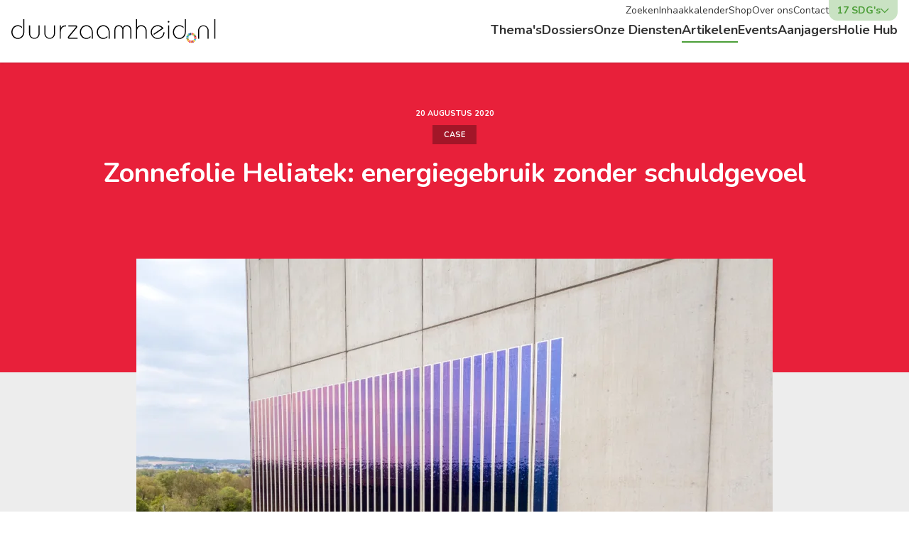

--- FILE ---
content_type: text/html; charset=UTF-8
request_url: https://duurzaamheid.nl/artikelen/zonnefolie-heliatek-case/
body_size: 50804
content:
    <!doctype html>
<html lang="nl">
    <head>
        <meta charset="utf-8">
        <meta name="viewport" content="width=device-width, initial-scale=1, minimum-scale=1">

        <!--
            ##############################
            ####                      ####
            ####    Copyright 2026    ####
            ####      Visited.nl      ####
            ####                      ####
            ##############################
        -->

        <style>
            [x-cloak] {
                display: none !important;
            }
        </style>

        <script type="module">!function(){const e=document.createElement("link").relList;if(!(e&&e.supports&&e.supports("modulepreload"))){for(const e of document.querySelectorAll('link[rel="modulepreload"]'))r(e);new MutationObserver((e=>{for(const o of e)if("childList"===o.type)for(const e of o.addedNodes)if("LINK"===e.tagName&&"modulepreload"===e.rel)r(e);else if(e.querySelectorAll)for(const o of e.querySelectorAll("link[rel=modulepreload]"))r(o)})).observe(document,{childList:!0,subtree:!0})}function r(e){if(e.ep)return;e.ep=!0;const r=function(e){const r={};return e.integrity&&(r.integrity=e.integrity),e.referrerpolicy&&(r.referrerPolicy=e.referrerpolicy),"use-credentials"===e.crossorigin?r.credentials="include":"anonymous"===e.crossorigin?r.credentials="omit":r.credentials="same-origin",r}(e);fetch(e.href,r)}}();</script>
<script>!function(){var e=document.createElement("script");if(!("noModule"in e)&&"onbeforeload"in e){var t=!1;document.addEventListener("beforeload",(function(n){if(n.target===e)t=!0;else if(!n.target.hasAttribute("nomodule")||!t)return;n.preventDefault()}),!0),e.type="module",e.src=".",document.head.appendChild(e),e.remove()}}();</script>
<script src="https://duurzaamheid.nl/dist/assets/polyfills-legacy-Bor1buGs.js" nomodule onload="e=new CustomEvent(&#039;vite-script-loaded&#039;, {detail:{path: &#039;vite/legacy-polyfills-legacy&#039;}});document.dispatchEvent(e);"></script>
<script type="module" src="https://duurzaamheid.nl/dist/assets/app-Cp0ecgyF.js" crossorigin onload="e=new CustomEvent(&#039;vite-script-loaded&#039;, {detail:{path: &#039;src/js/app.js&#039;}});document.dispatchEvent(e);"></script>
<link href="https://duurzaamheid.nl/dist/assets/app-B9QjzytA.css" rel="stylesheet">
<script src="https://duurzaamheid.nl/dist/assets/app-legacy-CfSw8Qri.js" nomodule onload="e=new CustomEvent(&#039;vite-script-loaded&#039;, {detail:{path: &#039;src/js/app-legacy.js&#039;}});document.dispatchEvent(e);"></script>
        <link rel="shortcut icon" href="/dist/assets/favicons/favicon.ico">
<link rel="icon" type="image/png" sizes="16x16" href="/dist/assets/favicons/favicon-16x16.png">
<link rel="icon" type="image/png" sizes="32x32" href="/dist/assets/favicons/favicon-32x32.png">
<link rel="icon" type="image/png" sizes="48x48" href="/dist/assets/favicons/favicon-48x48.png">
<link rel="manifest" href="/dist/assets/favicons/manifest.json">
<meta name="mobile-web-app-capable" content="yes">
<meta name="theme-color" content="#fff">
<meta name="application-name">
<link rel="apple-touch-icon" sizes="57x57" href="/dist/assets/favicons/apple-touch-icon-57x57.png">
<link rel="apple-touch-icon" sizes="60x60" href="/dist/assets/favicons/apple-touch-icon-60x60.png">
<link rel="apple-touch-icon" sizes="72x72" href="/dist/assets/favicons/apple-touch-icon-72x72.png">
<link rel="apple-touch-icon" sizes="76x76" href="/dist/assets/favicons/apple-touch-icon-76x76.png">
<link rel="apple-touch-icon" sizes="114x114" href="/dist/assets/favicons/apple-touch-icon-114x114.png">
<link rel="apple-touch-icon" sizes="120x120" href="/dist/assets/favicons/apple-touch-icon-120x120.png">
<link rel="apple-touch-icon" sizes="144x144" href="/dist/assets/favicons/apple-touch-icon-144x144.png">
<link rel="apple-touch-icon" sizes="152x152" href="/dist/assets/favicons/apple-touch-icon-152x152.png">
<link rel="apple-touch-icon" sizes="167x167" href="/dist/assets/favicons/apple-touch-icon-167x167.png">
<link rel="apple-touch-icon" sizes="180x180" href="/dist/assets/favicons/apple-touch-icon-180x180.png">
<link rel="apple-touch-icon" sizes="1024x1024" href="/dist/assets/favicons/apple-touch-icon-1024x1024.png">
<meta name="apple-mobile-web-app-capable" content="yes">
<meta name="apple-mobile-web-app-status-bar-style" content="black-translucent">
<meta name="apple-mobile-web-app-title">
<link rel="apple-touch-startup-image" media="(device-width: 320px) and (device-height: 568px) and (-webkit-device-pixel-ratio: 2) and (orientation: portrait)" href="/dist/assets/favicons/apple-touch-startup-image-640x1136.png">
<link rel="apple-touch-startup-image" media="(device-width: 375px) and (device-height: 667px) and (-webkit-device-pixel-ratio: 2) and (orientation: portrait)" href="/dist/assets/favicons/apple-touch-startup-image-750x1334.png">
<link rel="apple-touch-startup-image" media="(device-width: 414px) and (device-height: 896px) and (-webkit-device-pixel-ratio: 2) and (orientation: portrait)" href="/dist/assets/favicons/apple-touch-startup-image-828x1792.png">
<link rel="apple-touch-startup-image" media="(device-width: 375px) and (device-height: 812px) and (-webkit-device-pixel-ratio: 3) and (orientation: portrait)" href="/dist/assets/favicons/apple-touch-startup-image-1125x2436.png">
<link rel="apple-touch-startup-image" media="(device-width: 414px) and (device-height: 736px) and (-webkit-device-pixel-ratio: 3) and (orientation: portrait)" href="/dist/assets/favicons/apple-touch-startup-image-1242x2208.png">
<link rel="apple-touch-startup-image" media="(device-width: 414px) and (device-height: 896px) and (-webkit-device-pixel-ratio: 3) and (orientation: portrait)" href="/dist/assets/favicons/apple-touch-startup-image-1242x2688.png">
<link rel="apple-touch-startup-image" media="(device-width: 768px) and (device-height: 1024px) and (-webkit-device-pixel-ratio: 2) and (orientation: portrait)" href="/dist/assets/favicons/apple-touch-startup-image-1536x2048.png">
<link rel="apple-touch-startup-image" media="(device-width: 834px) and (device-height: 1112px) and (-webkit-device-pixel-ratio: 2) and (orientation: portrait)" href="/dist/assets/favicons/apple-touch-startup-image-1668x2224.png">
<link rel="apple-touch-startup-image" media="(device-width: 834px) and (device-height: 1194px) and (-webkit-device-pixel-ratio: 2) and (orientation: portrait)" href="/dist/assets/favicons/apple-touch-startup-image-1668x2388.png">
<link rel="apple-touch-startup-image" media="(device-width: 1024px) and (device-height: 1366px) and (-webkit-device-pixel-ratio: 2) and (orientation: portrait)" href="/dist/assets/favicons/apple-touch-startup-image-2048x2732.png">
<link rel="apple-touch-startup-image" media="(device-width: 810px) and (device-height: 1080px) and (-webkit-device-pixel-ratio: 2) and (orientation: portrait)" href="/dist/assets/favicons/apple-touch-startup-image-1620x2160.png">
<link rel="apple-touch-startup-image" media="(device-width: 320px) and (device-height: 568px) and (-webkit-device-pixel-ratio: 2) and (orientation: landscape)" href="/dist/assets/favicons/apple-touch-startup-image-1136x640.png">
<link rel="apple-touch-startup-image" media="(device-width: 375px) and (device-height: 667px) and (-webkit-device-pixel-ratio: 2) and (orientation: landscape)" href="/dist/assets/favicons/apple-touch-startup-image-1334x750.png">
<link rel="apple-touch-startup-image" media="(device-width: 414px) and (device-height: 896px) and (-webkit-device-pixel-ratio: 2) and (orientation: landscape)" href="/dist/assets/favicons/apple-touch-startup-image-1792x828.png">
<link rel="apple-touch-startup-image" media="(device-width: 375px) and (device-height: 812px) and (-webkit-device-pixel-ratio: 3) and (orientation: landscape)" href="/dist/assets/favicons/apple-touch-startup-image-2436x1125.png">
<link rel="apple-touch-startup-image" media="(device-width: 414px) and (device-height: 736px) and (-webkit-device-pixel-ratio: 3) and (orientation: landscape)" href="/dist/assets/favicons/apple-touch-startup-image-2208x1242.png">
<link rel="apple-touch-startup-image" media="(device-width: 414px) and (device-height: 896px) and (-webkit-device-pixel-ratio: 3) and (orientation: landscape)" href="/dist/assets/favicons/apple-touch-startup-image-2688x1242.png">
<link rel="apple-touch-startup-image" media="(device-width: 768px) and (device-height: 1024px) and (-webkit-device-pixel-ratio: 2) and (orientation: landscape)" href="/dist/assets/favicons/apple-touch-startup-image-2048x1536.png">
<link rel="apple-touch-startup-image" media="(device-width: 834px) and (device-height: 1112px) and (-webkit-device-pixel-ratio: 2) and (orientation: landscape)" href="/dist/assets/favicons/apple-touch-startup-image-2224x1668.png">
<link rel="apple-touch-startup-image" media="(device-width: 834px) and (device-height: 1194px) and (-webkit-device-pixel-ratio: 2) and (orientation: landscape)" href="/dist/assets/favicons/apple-touch-startup-image-2388x1668.png">
<link rel="apple-touch-startup-image" media="(device-width: 1024px) and (device-height: 1366px) and (-webkit-device-pixel-ratio: 2) and (orientation: landscape)" href="/dist/assets/favicons/apple-touch-startup-image-2732x2048.png">
<link rel="apple-touch-startup-image" media="(device-width: 810px) and (device-height: 1080px) and (-webkit-device-pixel-ratio: 2) and (orientation: landscape)" href="/dist/assets/favicons/apple-touch-startup-image-2160x1620.png">
<link rel="icon" type="image/png" sizes="228x228" href="/dist/assets/favicons/coast-228x228.png">
<meta name="msapplication-TileColor" content="#fff">
<meta name="msapplication-TileImage" content="/dist/assets/favicons/mstile-144x144.png">
<meta name="msapplication-config" content="/dist/assets/favicons/browserconfig.xml">
<link rel="yandex-tableau-widget" href="/dist/assets/favicons/yandex-browser-manifest.json">

        <title>Zonnefolie Heliatek: energiegebruik zonder schuldgevoel | Duurzaamheid</title><meta name="generator" content="SEOmatic">
<meta name="description" content="De energie die we wereldwijd gebruiken is nu nog grotendeels afkomstig uit fossiele brandstoffen. Deze manier van energie opwekken is niet alleen eindig,…">
<meta name="referrer" content="no-referrer-when-downgrade">
<meta name="robots" content="all">
<meta content="nl" property="og:locale">
<meta content="Duurzaamheid" property="og:site_name">
<meta content="website" property="og:type">
<meta content="https://duurzaamheid.nl/artikelen/zonnefolie-heliatek-case/" property="og:url">
<meta content="Zonnefolie Heliatek: energiegebruik zonder schuldgevoel" property="og:title">
<meta content="De energie die we wereldwijd gebruiken is nu nog grotendeels afkomstig uit fossiele brandstoffen. Deze manier van energie opwekken is niet alleen eindig,…" property="og:description">
<meta content="https://dxduf6loqyckd.cloudfront.net/_resized/Afbeeldingen-in-artikelen/02-Na-05-2020/_1200x630_crop_center-center_82_none/Wind-Turbine2-Copyright-Acciona.jpg?mtime=1597926649" property="og:image">
<meta content="1200" property="og:image:width">
<meta content="630" property="og:image:height">
<meta name="twitter:card" content="summary_large_image">
<meta name="twitter:creator" content="@">
<meta name="twitter:title" content="Zonnefolie Heliatek: energiegebruik zonder schuldgevoel">
<meta name="twitter:description" content="De energie die we wereldwijd gebruiken is nu nog grotendeels afkomstig uit fossiele brandstoffen. Deze manier van energie opwekken is niet alleen eindig,…">
<meta name="twitter:image" content="https://dxduf6loqyckd.cloudfront.net/_resized/Afbeeldingen-in-artikelen/02-Na-05-2020/_1200x630_crop_center-center_82_none/Wind-Turbine2-Copyright-Acciona.jpg?mtime=1597926649">
<meta name="twitter:image:width" content="1200">
<meta name="twitter:image:height" content="630">
<link href="https://duurzaamheid.nl/artikelen/zonnefolie-heliatek-case/" rel="canonical">
<link href="https://duurzaamheid.nl/" rel="home">
<link type="text/plain" href="https://duurzaamheid.nl/humans.txt" rel="author">
<link href="https://duurzaamheid.nl/cpresources/e2489cfb/css/front-end/plugin/freeform.css?v=1769075724" rel="stylesheet">

        
        <link rel="preconnect" href="https://fonts.googleapis.com">
        <link rel="preconnect" href="https://fonts.gstatic.com" crossorigin>
        <link href="https://fonts.googleapis.com/css2?family=Nunito:ital,wght@0,200..1000;1,200..1000&display=swap" rel="stylesheet">

                    <style>
        .theme-bg-geen-armoede {
        background-color: #e5243b;
    }

    .theme-text-geen-armoede {
        color: #e5243b;
    }

    .theme-fill-geen-armoede {
        fill: #e5243b;
    }

        .theme-bg-geen-honger {
        background-color: #dda63a;
    }

    .theme-text-geen-honger {
        color: #dda63a;
    }

    .theme-fill-geen-honger {
        fill: #dda63a;
    }

        .theme-bg-goede-gezondheid-en-welzijn {
        background-color: #4c9f38;
    }

    .theme-text-goede-gezondheid-en-welzijn {
        color: #4c9f38;
    }

    .theme-fill-goede-gezondheid-en-welzijn {
        fill: #4c9f38;
    }

        .theme-bg-kwaliteitsonderwijs {
        background-color: #c5192d;
    }

    .theme-text-kwaliteitsonderwijs {
        color: #c5192d;
    }

    .theme-fill-kwaliteitsonderwijs {
        fill: #c5192d;
    }

        .theme-bg-gendergelijkheid {
        background-color: #ff3a21;
    }

    .theme-text-gendergelijkheid {
        color: #ff3a21;
    }

    .theme-fill-gendergelijkheid {
        fill: #ff3a21;
    }

        .theme-bg-schoon-water-en-sanitaire-voorzieningen {
        background-color: #26bde2;
    }

    .theme-text-schoon-water-en-sanitaire-voorzieningen {
        color: #26bde2;
    }

    .theme-fill-schoon-water-en-sanitaire-voorzieningen {
        fill: #26bde2;
    }

        .theme-bg-betaalbare-en-duurzame-energie {
        background-color: #fcc30b;
    }

    .theme-text-betaalbare-en-duurzame-energie {
        color: #fcc30b;
    }

    .theme-fill-betaalbare-en-duurzame-energie {
        fill: #fcc30b;
    }

        .theme-bg-waardig-werk-en-economische-groei {
        background-color: #a21942;
    }

    .theme-text-waardig-werk-en-economische-groei {
        color: #a21942;
    }

    .theme-fill-waardig-werk-en-economische-groei {
        fill: #a21942;
    }

        .theme-bg-industrie-innovatie-en-infrastructuur {
        background-color: #fd6925;
    }

    .theme-text-industrie-innovatie-en-infrastructuur {
        color: #fd6925;
    }

    .theme-fill-industrie-innovatie-en-infrastructuur {
        fill: #fd6925;
    }

        .theme-bg-ongelijkheid-verminderen {
        background-color: #dd1367;
    }

    .theme-text-ongelijkheid-verminderen {
        color: #dd1367;
    }

    .theme-fill-ongelijkheid-verminderen {
        fill: #dd1367;
    }

        .theme-bg-duurzame-steden-en-gemeenschappen {
        background-color: #fd9d24;
    }

    .theme-text-duurzame-steden-en-gemeenschappen {
        color: #fd9d24;
    }

    .theme-fill-duurzame-steden-en-gemeenschappen {
        fill: #fd9d24;
    }

        .theme-bg-verantwoorde-consumptie-en-productie {
        background-color: #00689d;
    }

    .theme-text-verantwoorde-consumptie-en-productie {
        color: #00689d;
    }

    .theme-fill-verantwoorde-consumptie-en-productie {
        fill: #00689d;
    }

        .theme-bg-klimaatverandering-aanpakken {
        background-color: #3f7e44;
    }

    .theme-text-klimaatverandering-aanpakken {
        color: #3f7e44;
    }

    .theme-fill-klimaatverandering-aanpakken {
        fill: #3f7e44;
    }

        .theme-bg-beschermen-van-oceanen-en-zeeën {
        background-color: #0a97d9;
    }

    .theme-text-beschermen-van-oceanen-en-zeeën {
        color: #0a97d9;
    }

    .theme-fill-beschermen-van-oceanen-en-zeeën {
        fill: #0a97d9;
    }

        .theme-bg-leven-op-land-beschermen {
        background-color: #56c02b;
    }

    .theme-text-leven-op-land-beschermen {
        color: #56c02b;
    }

    .theme-fill-leven-op-land-beschermen {
        fill: #56c02b;
    }

        .theme-bg-vrede-veiligheid-en-rechtvaardigheid {
        background-color: #00689d;
    }

    .theme-text-vrede-veiligheid-en-rechtvaardigheid {
        color: #00689d;
    }

    .theme-fill-vrede-veiligheid-en-rechtvaardigheid {
        fill: #00689d;
    }

        .theme-bg-partnerschap-om-de-doelen-te-bereiken {
        background-color: #bf8b2e;
    }

    .theme-text-partnerschap-om-de-doelen-te-bereiken {
        color: #bf8b2e;
    }

    .theme-fill-partnerschap-om-de-doelen-te-bereiken {
        fill: #bf8b2e;
    }

        .theme-bg-meer-informatie-over-de-sd-gs {
        background-color: #dd1768;
    }

    .theme-text-meer-informatie-over-de-sd-gs {
        color: #dd1768;
    }

    .theme-fill-meer-informatie-over-de-sd-gs {
        fill: #dd1768;
    }

    
    
        .theme-bg-gray {
        background-color: #cfcfcf;
    }

    .theme-text-gray {
        color: #cfcfcf;
    }

    .theme-fill-gray {
        fill: #cfcfcf;
    }

        .theme-bg-green {
        background-color: #4c9e38;
    }

    .theme-text-green {
        color: #4c9e38;
    }

    .theme-fill-green {
        fill: #4c9e38;
    }

        .theme-bg-cyan {
        background-color: #29a2a2;
    }

    .theme-text-cyan {
        color: #29a2a2;
    }

    .theme-fill-cyan {
        fill: #29a2a2;
    }

        .theme-bg-yellow {
        background-color: #f9c416;
    }

    .theme-text-yellow {
        color: #f9c416;
    }

    .theme-fill-yellow {
        fill: #f9c416;
    }

        .theme-bg-blue {
        background-color: #28bde2;
    }

    .theme-text-blue {
        color: #28bde2;
    }

    .theme-fill-blue {
        fill: #28bde2;
    }

        .theme-bg-darkblue {
        background-color: #1a496b;
    }

    .theme-text-darkblue {
        color: #1a496b;
    }

    .theme-fill-darkblue {
        fill: #1a496b;
    }

        .theme-bg-pink {
        background-color: #dd1768;
    }

    .theme-text-pink {
        color: #dd1768;
    }

    .theme-fill-pink {
        fill: #dd1768;
    }

        .theme-bg-red {
        background-color: #e8203a;
    }

    .theme-text-red {
        color: #e8203a;
    }

    .theme-fill-red {
        fill: #e8203a;
    }

        .theme-bg-black {
        background-color: #404040;
    }

    .theme-text-black {
        color: #404040;
    }

    .theme-fill-black {
        fill: #404040;
    }

    

    
        .theme-button-green {
        background-color: #4c9e38!important;
        border-color: #4c9e38!important;
        color: #fff!important;
    }
        .theme-button-blue {
        background-color: #28bde2!important;
        border-color: #28bde2!important;
        color: #fff!important;
    }
        .theme-button-pink {
        background-color: #dd1768!important;
        border-color: #dd1768!important;
        color: #fff!important;
    }
        .theme-button-black {
        background-color: #404040!important;
        border-color: #404040!important;
        color: #fff!important;
    }
    </style>

        
                    
        
            
            
            
            
            
            
            
            
            
            
            
            
            
            
            
            
            
            
            
            
            
            
            
            
            
            
            
            
            
    
<script>
    var woordenboekArray = {"steward-ownership":"<p>Steward-ownership betekent dat een stichting het eigendom van een bedrijf beheert, waarbij het welzijn van mensen en planeet belangrijker is dan winst. Bekende bedrijven die volgens dit model werken, zijn Patagonia, Bosch en de Efteling.<\/p>","deep tech":"<p>Deep tech (Deep technology) bedrijven zijn kennisintensieve bedrijven, meestal startups, die nieuwe en geavanceerde technologie\u00ebn gebruiken. Hun bedrijfsmodel is gebaseerd op high-tech engineering of belangrijke en relatief nieuwe wetenschappelijke doorbraken.<\/p>","cleantech":"<p>Cleantech (schone technologie) gaat over innovaties die goed zijn voor het milieu en bijdragen aan duurzame economische groei. Denk aan zonnepanelen, windenergie, groene waterstof, batterijen en warmtepompen.<\/p>","eu taxonomie":"<p>De EU taxonomie is een classificatiesysteem voor duurzame activiteiten. Elk bedrijf dat valt onder de CSRD moet hier ook over rapporteren.<\/p>","integraal ontwerpen":"<p>Een integraal ontwerp is een ontwerpmethodiek waarin alle aspecten van een gebouw als het ruimtelijk ontwerp, de constructie en materialisatie, maar ook de installaties en bouwfysische voorzieningen tot \u00e9\u00e9n ondeelbaar geheel worden gesmeed.<\/p><p>Integraal ontwerpen is gericht op het realiseren van een ontwerp waarin de interne en externe voorwaarden als het ware zijn verweven in het ontwerp. Aanvullende en meestal dure bouwkundige of installatietechnische voorzieningen worden hierdoor voorkomen.<\/p>","venture debt":"<p>Venture debt is een kortetermijnlening aan jonge bedrijven om liquiditeit te bieden tussen financieringsrondes door. Deze lening wordt meestal terugbetaald binnen 18 maanden tot drie jaar, vaak vanuit de opbrengsten van de volgende financieringsronde, en wordt nauw gekoppeld aan venture capital investeerders. De EIB hanteert voor venture debt een terugbetaalperiode van 5 jaar, gezien hun groene missie en non-profit karakter.<\/p>","seedfunding":"<p>Het geld waarmee een startup de eerste bedrijfsactiviteiten financiert. Het is daarmee het eerste geld dat in een startup gestoken wordt.<\/p>","b corp":"<p>B Corp staat voor '<strong>Benefit Corporation<\/strong>'. De B <a href=\"https:\/\/duurzaamheid.nl\/themas\/onderzoek-onderwijs\/\">Corp-certificering<\/a> is een internationale certificering voor winst gedreven bedrijven die een grote, positieve impact hebben op mens en milieu. Met deze certificering laat je zien dat je het als bedrijf \u00e9n ondernemer belangrijk vindt om niet alleen financi\u00eble waarde, maar ook waarde voor mens en milieu na te streven.<\/p>","eiwittransitie":"<p>De eiwittransitie betekent dat we steeds meer eiwitten halen uit plantaardige producten, in plaats van dierlijke producten.<\/p>","rli":"<p>De Raad voor de leefomgeving en infrastructuur (Rli) is een onafhankelijke adviesraad voor regering en parlement. De raad adviseert gevraagd en ongevraagd over hoofdlijnen van beleid op het gebied van duurzame ontwikkeling van de leefomgeving en infrastructuur. De raad behandelt met name strategische maatschappelijke vraagstukken van ruimtelijke inrichting en economie, wonen, milieu, voedsel en grondstoffen, natuur, landbouw, mobiliteit en veiligheid. Lees meer op <a href=\"http:\/\/www.rli.nl\/\">www.rli.nl<\/a><\/p>","nationaal groeifonds":"<p>Met het Nationaal Groeifonds investeert het kabinet tussen 2021 en 2025 \u20ac 20 miljard in projecten die zorgen voor economische groei voor de lange termijn. Zie<\/p><p><a href=\"https:\/\/www.nationaalgroeifonds.nl\/\">https:\/\/www.nationaalgroeifonds.nl\/<\/a><\/p>","kritieke grondstoffen":"<p>Kritieke materialen, ook wel <i>critical raw materials<\/i>, zijn grondstoffen die onmisbaar zijn voor onze economie, maar waarvan de beschikbaarheid onzeker is.<\/p>","green deal circular festivals":"<p>Festivalorganisaties zijn zich steeds bewuster van de noodzaak om duurzamer te worden en nemen maatregelen om bijvoorbeeld bewust in te kopen, zuinig om te gaan met materialen en zwerfafval te voorkomen. Door hun samenwerking met leveranciers en aannemers hebben ze bovendien invloed op de toeleveringsketen en kunnen zij de vraag naar duurzamere producten en diensten sturen. Met een groeiende populariteit biedt een festival daarbij ook mogelijkheden om het gedrag van bezoekers te be\u00efnvloeden en hen te inspireren om zich meer circulair te gedragen.<br \/>\u00a0<\/p><p>Op Europees niveau werken daarom 42 festivals aan een gezamenlijk duurzaamheidsdoel en ontwikkelen ze een model voor circulaire en klimaatneutrale festivals in 2025. Die samenwerking gebeurt onder de vlag van de Nederlandse Green Deal Circular Festivals. Deze Green Deal bouwt voort op de Nederlandse Green Deal Afvalvrije Festivals. Die streefde in 2015 naar vermindering van de hoeveelheid afval op festivals en meer gescheiden inzameling en recycling. De Green Deal Circular Festivals heeft een bredere insteek en reikwijdte en faciliteert samenwerking op Europese schaal op thema\u2019s als transport en mobiliteit, energie, water, eten en drinken, materiaal en overnachtingen.<\/p>","klimaatakkoord":"<p>Volgens het Klimaatakkoord moet 70 procent van alle elektriciteit in Nederland in 2030 uit hernieuwbare bronnen komen.<\/p>","linda steg":"<p>Linda Steg is hoogleraar omgevingspsychologie aan de Rijksuniversiteit Groningen en was een van de hoofdauteurs van het IPCC-deelrapport \u2018Opwarming van de aarde van 1.5\u00b0C\u2019 (2018) en van het klimaatmitigatiedeel in het zesde assessment-rapport (2022).<\/p>","heleen de coninck":"<p>Klimaatonderzoeker Heleen de Coninck is hoogleraar socio-technische innovatie en klimaatverandering aan de Technische Universiteit Eindhoven en hoogleraar systeemtransities en klimaatverandering aan de Radboud Universiteit Nijmegen. De Coninck was een van de hoofdauteurs van het IPCC-deelrapport \u2018Opwarming van de aarde van 1.5\u00b0C\u2019 (2018) en van het klimaatmitigatiedeel in het zesde assessment-rapport (2022).<\/p>","ipcc":"<p>Het Intergovernmental Panel on Climate Change (Intergouvernementele Werkgroep inzake Klimaatverandering) van de Verenigde Naties evalueert de risico\u2019s van klimaatverandering. De werkgroep bestaat uit honderden vrijwillige experts van onder andere universiteiten, onderzoekscentra en bedrijven over de hele wereld. Het IPCC doet zelf geen onderzoek, maar trekt conclusies en doet aanbevelingen op basis van recent bestaand wetenschappelijk onderzoek op het gebied van klimaatwetenschap.<\/p>","gots":"<p>Global Organic Textile Standard (GOTS) is een internationaal keurmerk dat eisen stelt aan zowel de productie van de vezels als de verder verwerking ervan tot kledingstukken. Minstens 70 procent (te herkennen aan de tekst Made with organic) of minstens 95 procent (te herkennen aan de tekst Organic) van het kledingstuk moet uit biologisch geproduceerde materialen bestaan.<\/p>","cpo":"<p>Collectief Particulier Opdrachtgeverschap<\/p>","eu actieplan":"<p>Het EU Actieplan is een pakket maatregelen om de overgang naar de circulaire economie te versnellen. Het omvat o.a. voorstellen om het ontwerp van verpakkingen te verbeteren, zoals duidelijke etikettering, om hergebruik en recycling te bevorderen.<\/p>","vervezeld":"<p>Vervezelen: het kledingstuk wordt teruggebracht naar de originele vezel of de vezels worden fijngesneden zodat er nieuwe vezels van kunnen worden gesponnen.<\/p>","vervezelen":"<p>Vervezelen: het kledingstuk wordt teruggebracht naar de originele vezel of de vezels worden fijngesneden zodat er nieuwe vezels van kunnen worden gesponnen.<\/p>","npce":"<p>Het Nationale Programma Circulaire Economie (NPCE) bevat maatregelen om de komende jaren zuiniger om te gaan met grondstoffen. Het programma behandelt hoe een circulaire economie voor verbetering kan zorgen van het klimaat, vervuiling, leveringszekerheid en biodiversiteit. In het NPCE zijn concrete doelen voor geselecteerde productgroepen geformuleerd en een uitgebreide set aan stimulerende, beprijzende en normerende maatregelen voor de komende jaren opgenomen.<\/p>","icer":"<p>Dit rapport is een uitgave van kennisinstellingen, waaronder het CBS, CPB, RIVM, TNO, universiteiten en meer, onder leiding van het Planbureau voor de Leefomgeving (PBL). Iedere twee jaar verschijnt het. De ICER is een belangrijk meetinstrument om te illustreren hoever \u2018we\u2019 zijn als het gaat om het behalen van de circulaire doelstellingen.<\/p>","vacu\u00fcm-wc\u2019s":"<p>Een vacu\u00fcm-wc heeft relatief heel weinig water nodig om door te spoelen. De inhoud van de pot wordt met ongeveer een liter water onder vacu\u00fcm weggezogen. Een gewoon toilet gebruikt zo'n zes tot acht liter water per spoelbeurt.<\/p>","r-ladder":"<p>De R-ladder geeft de mate van circulariteit aan. De R-ladder heeft 6 tredes (R1 tot en met R6) die verschillende strategie\u00ebn van circulariteit weergeven. Strategie\u00ebn hoger op de ladder, besparen meer grondstoffen. Hoe hoger een strategie op de R-Ladder staat, hoe meer circulair de strategie is. R1 is de hoogste trede.<\/p>","biofilische":"<p>De biofilische visie is een ontwerpfilosofie die de natuur als uitgangspunt neemt. In een biofilische omgeving wordt de natuurlijke intu\u00eftie van mensen geactiveerd.<\/p>","herenboerderij":"<p>Het oorspronkelijke begrip \u2018herenboer\u2019 verwijst naar een rijke boer die voldoende financi\u00eble middelen had om het werk op zijn land uit te laten voeren door personeel.<\/p>","natascha hokke":"<p>Natascha Hokke is Boswachter Communicatie &amp; Beleven bij Natuurmonumenten, initiatiefnemer van Rotterdam de Boer op! Sinds de start van het project is zij betrokken als communicatiemedewerker.<\/p>","louise vet":"<p>Louise Vet is Emeritus hoogleraar evolutionaire ecologie aan Wageningen University, voormalig directeur van het Nederlands Instituut voor Ecologie (NIOO) van de Koninklijke Nederlandse Akademie van Wetenschappen (KNAW) en voorzitter van de Stichting Deltaplan Biodiversiteitsherstel.<\/p>"};
</script>

        
            
    <script>
        (function(w,d,s,l,i){w[l]=w[l]||[];w[l].push({'gtm.start':
                new Date().getTime(),event:'gtm.js'});var f=d.getElementsByTagName(s)[0],
            j=d.createElement(s),dl=l!='dataLayer'?'&l='+l:'';j.async=true;j.src=
            'https://www.googletagmanager.com/gtm.js?id='+i+dl;f.parentNode.insertBefore(j,f);
        })(window,document,'script','dataLayer','GTM-5ZGNJ88');
    </script>

    </head>

    <body class="overscroll-y-auto max-w-[1920px] mx-auto overflow-x-hidden " x-data="modal()">
        <div class="bg-gray overflow-hidden">
                
    <noscript><iframe src="https://www.googletagmanager.com/ns.html?id=GTM-5ZGNJ88" height="0" width="0" style="display:none; visibility:hidden"></iframe></noscript>


                                                <header x-data="menu()" class="relative z-40 bg-white shadow">
    <div class="container">
        <div class="flex items-center gap-10">

            <a href="https://duurzaamheid.nl/" class="relative hidden flex-none lg:block">
                <svg class="w-48 xl:w-72" viewBox="0 0 270 32" fill="none" xmlns="http://www.w3.org/2000/svg">
    <title>Duurzaamheid.nl</title>
    <path d="M17.04 0V17.07C17.04 22.34 13.27 26.18 8.52 26.18C3.77 26.18 0 22.34 0 17.08C0 11.8 3.76 7.96 8.52 7.96C10.5509 7.995 12.4965 8.78252 13.98 10.17V11.83C13.3094 11.0358 12.4732 10.3978 11.53 9.96075C10.5868 9.52372 9.5595 9.2982 8.52 9.3C4.98 9.3 1.47 12.58 1.47 17.08C1.47 21.58 4.97 24.86 8.52 24.86C12.72 24.86 15.64 21.13 15.64 17.08V0H17.04ZM24.7 8.34V18.8C24.7 22.45 27.24 24.84 30.3 24.84C33.36 24.84 35.9 22.44 35.9 18.8V8.34H37.3V18.99C37.3 20.8478 36.562 22.6296 35.2483 23.9433C33.9346 25.257 32.1528 25.995 30.295 25.995C28.4372 25.995 26.6554 25.257 25.3417 23.9433C24.028 22.6296 23.29 20.8478 23.29 18.99V8.34H24.7ZM44.98 8.34V18.8C44.98 22.45 47.53 24.84 50.58 24.84C53.63 24.84 56.18 22.44 56.18 18.8V8.34H57.58V18.99C57.58 19.9099 57.3988 20.8208 57.0468 21.6707C56.6947 22.5206 56.1788 23.2928 55.5283 23.9433C54.8778 24.5938 54.1056 25.1097 53.2557 25.4618C52.4058 25.8138 51.4949 25.995 50.575 25.995C49.6551 25.995 48.7442 25.8138 47.8943 25.4618C47.0444 25.1097 46.2722 24.5938 45.6217 23.9433C44.9712 23.2928 44.4553 22.5206 44.1032 21.6707C43.7512 20.8208 43.57 19.9099 43.57 18.99V8.34H44.98ZM63.86 25.82V8.34H65.26V11.69H65.33C65.8032 10.7145 66.534 9.88676 67.4434 9.29635C68.3529 8.70593 69.4063 8.37524 70.49 8.34H72.12V9.67H70.64C67.91 9.67 65.25 12.54 65.25 16.67V25.82H63.85H63.86ZM75.29 8.34H85.32C85.5327 8.31684 85.7479 8.34239 85.9493 8.41472C86.1506 8.48705 86.3329 8.60426 86.4823 8.75747C86.6316 8.91069 86.7442 9.09588 86.8113 9.29903C86.8785 9.50218 86.8986 9.71795 86.87 9.93C86.8469 10.6649 86.5426 11.3629 86.02 11.88L76.7 23.16C76.4 23.53 76.19 23.72 76.19 24.05C76.19 24.31 76.49 24.42 76.85 24.42H87.32V25.82H76.12C75.9069 25.8452 75.6908 25.821 75.4885 25.7494C75.2862 25.6778 75.103 25.5606 74.9532 25.4069C74.8034 25.2533 74.6909 25.0672 74.6245 24.8631C74.558 24.659 74.5394 24.4424 74.57 24.23C74.5989 23.4964 74.9023 22.8005 75.42 22.28L84.74 11C85.04 10.63 85.26 10.44 85.26 10.11C85.26 9.85 84.96 9.74 84.59 9.74H75.3V8.34H75.29ZM106.08 25.81V17.08C106.08 13.02 103.16 9.3 98.96 9.3C95.42 9.3 91.92 12.58 91.92 17.07C91.92 21.56 95.42 24.85 98.96 24.85C100 24.8489 101.027 24.6211 101.97 24.1825C102.913 23.7438 103.749 23.1048 104.42 22.31V23.97C102.936 25.3555 100.99 26.1396 98.96 26.17C94.2 26.17 90.44 22.34 90.44 17.07C90.44 11.8 94.2 7.97 98.96 7.97C103.72 7.97 107.48 11.8 107.48 17.07V25.81H106.08ZM128.42 25.81V17.08C128.42 13.02 125.51 9.3 121.3 9.3C117.76 9.3 114.26 12.58 114.26 17.07C114.26 21.56 117.76 24.85 121.3 24.85C122.34 24.8489 123.367 24.6211 124.31 24.1825C125.253 23.7438 126.089 23.1048 126.76 22.31V23.97C125.276 25.3555 123.33 26.1396 121.3 26.17C116.55 26.17 112.78 22.34 112.78 17.07C112.78 11.8 116.55 7.97 121.3 7.97C126.05 7.97 129.82 11.8 129.82 17.07V25.81H128.42ZM146.49 25.82V14.24C146.49 10.92 144.24 9.3 141.95 9.3C139.71 9.3 137.42 10.92 137.42 14.24V25.82H136.02V14.24C136.02 10.18 138.68 7.97 141.96 7.97C144.72 7.97 146.42 9.22 147.16 11.4H147.23C147.97 9.22 149.67 7.97 152.43 7.97C155.71 7.97 158.37 10.17 158.37 14.24V25.8H156.97V14.24C156.97 10.92 154.69 9.3 152.44 9.3C150.15 9.3 147.9 10.92 147.9 14.24V25.82H146.49ZM177.16 25.81V15.34C177.16 11.69 174.62 9.3 171.56 9.3C168.5 9.3 165.96 11.7 165.96 15.34V25.81H164.56V0H165.96V10.7H166.04C166.671 9.82975 167.504 9.12575 168.467 8.64848C169.431 8.17121 170.495 7.93495 171.57 7.96C172.512 7.94108 173.447 8.11594 174.318 8.4737C175.189 8.83146 175.977 9.36449 176.634 10.0397C177.29 10.7149 177.801 11.5178 178.134 12.3987C178.467 13.2795 178.615 14.2194 178.57 15.16V25.8H177.17L177.16 25.81ZM187.49 19.55L198.73 11.95C198.051 11.1113 197.191 10.4372 196.214 9.97824C195.237 9.5193 194.169 9.28743 193.09 9.3C192.07 9.3129 191.063 9.52826 190.127 9.93357C189.191 10.3389 188.345 10.9261 187.638 11.661C186.931 12.396 186.377 13.2641 186.008 14.215C185.64 15.1658 185.463 16.1805 185.49 17.2C185.474 18.2026 185.655 19.1987 186.023 20.1313C186.392 21.0639 186.94 21.9148 187.638 22.6354C188.335 23.356 189.168 23.9321 190.088 24.331C191.008 24.7298 191.997 24.9436 193 24.96C195.025 24.9932 196.98 24.2205 198.435 22.8121C199.891 21.4038 200.727 19.4749 200.76 17.45H202.24C202.148 19.6286 201.279 21.7021 199.788 23.2939C198.298 24.8856 196.286 25.89 194.118 26.1247C191.95 26.3593 189.77 25.8085 187.974 24.5725C186.178 23.3364 184.884 21.4971 184.329 19.3885C183.773 17.2799 183.992 15.042 184.946 13.0813C185.901 11.1206 187.526 9.56719 189.528 8.70319C191.53 7.8392 193.776 7.72197 195.857 8.37279C197.938 9.02361 199.717 10.3993 200.87 12.25L188.37 20.73L187.49 19.55ZM207.58 2.29C207.798 2.29 208.01 2.35451 208.191 2.47538C208.372 2.59625 208.513 2.76805 208.596 2.96905C208.68 3.17005 208.701 3.39122 208.659 3.6046C208.616 3.81798 208.512 4.01398 208.358 4.16782C208.204 4.32166 208.008 4.42642 207.795 4.46886C207.581 4.51131 207.36 4.48952 207.159 4.40627C206.958 4.32301 206.786 4.18202 206.665 4.00113C206.545 3.82023 206.48 3.60756 206.48 3.39C206.476 3.24778 206.5 3.10617 206.551 2.97347C206.603 2.84077 206.68 2.71964 206.779 2.61719C206.878 2.51474 206.996 2.43303 207.126 2.37685C207.257 2.32066 207.398 2.29114 207.54 2.29H207.58ZM206.88 25.81V8.34H208.28V25.8H206.88V25.81ZM230.33 0V17.07C230.33 22.34 226.57 26.18 221.81 26.18C217.05 26.18 213.3 22.34 213.3 17.08C213.3 11.8 217.06 7.96 221.81 7.96C223.84 8.00028 225.784 8.78706 227.27 10.17V11.83C226.601 11.0334 225.765 10.3932 224.822 9.95435C223.878 9.51552 222.85 9.28875 221.81 9.29C218.27 9.29 214.77 12.57 214.77 17.07C214.77 21.57 218.27 24.85 221.81 24.85C226.02 24.85 228.93 21.12 228.93 17.07V0H230.33ZM259.1 25.82V15.35C259.1 11.7 256.55 9.3 253.5 9.3C250.43 9.3 247.9 11.7 247.9 15.35V25.82H246.5V15.16C246.5 13.3035 247.237 11.523 248.55 10.2103C249.863 8.8975 251.643 8.16 253.5 8.16C255.357 8.16 257.137 8.8975 258.45 10.2103C259.762 11.523 260.5 13.3035 260.5 15.16V25.82H259.1ZM267.94 25.81V0H269.34V25.81H267.94Z" fill="black"/>
    <path d="M234.403 22.826C234.57 22.5485 234.771 22.2938 235.003 22.068L233.05 19.908C232.557 20.3777 232.139 20.92 231.81 21.516L234.403 22.826Z" fill="#5FBB46"/>
    <path d="M239.177 21.31C239.474 21.4414 239.752 21.6111 240.004 21.815L241.957 19.679C241.441 19.2332 240.86 18.8689 240.234 18.599L239.177 21.31Z" fill="#E5B733"/>
    <path d="M243.661 21.954L241.061 23.241C241.192 23.5341 241.285 23.843 241.337 24.16L244.209 23.884C244.125 23.2166 243.939 22.566 243.658 21.955" fill="#C5212F"/>
    <path d="M240.877 22.872L243.477 21.585C243.155 20.9903 242.744 20.448 242.259 19.977L240.306 22.113C240.529 22.3404 240.721 22.5951 240.88 22.871" fill="#4B9F45"/>
    <path d="M233.871 24.711V24.55L231 24.297V24.711C230.996 25.2525 231.058 25.7925 231.184 26.319L233.964 25.519C233.905 25.2564 233.874 24.9882 233.872 24.719" fill="#427F44"/>
    <path d="M240.533 27.099C240.324 27.3428 240.085 27.5588 239.821 27.742L241.337 30.223C241.902 29.8417 242.405 29.3767 242.83 28.844L240.533 27.099Z" fill="#F9C416"/>
    <path d="M241.383 24.709C241.382 24.9782 241.351 25.2465 241.291 25.509L244.071 26.309C244.206 25.7835 244.275 25.2435 244.278 24.701L244.255 24.311L241.36 24.564V24.702" fill="#EF412C"/>
    <path d="M234.792 27.145L232.492 28.891C232.917 29.4237 233.42 29.8884 233.985 30.269L235.501 27.811C235.236 27.6206 234.997 27.3967 234.789 27.145" fill="#F99F27"/>
    <path d="M233.939 24.135C233.99 23.8179 234.083 23.509 234.215 23.216L231.615 21.907C231.324 22.5245 231.13 23.1833 231.041 23.86L233.939 24.135Z" fill="#1A97D4"/>
    <path d="M240.992 30.453L239.476 27.972C239.187 28.1347 238.878 28.2581 238.557 28.339L239.108 31.188C239.77 31.0415 240.406 30.7936 240.992 30.453Z" fill="#A21C44"/>
    <path d="M241.177 25.905C241.075 26.2046 240.936 26.4902 240.763 26.755L243.083 28.501C243.463 27.9512 243.757 27.347 243.956 26.709L241.176 25.928L241.177 25.905Z" fill="#28BDE2"/>
    <path d="M238.167 28.432C237.847 28.474 237.522 28.474 237.202 28.432L236.651 31.281C237.336 31.3882 238.034 31.3882 238.719 31.281L238.167 28.432Z" fill="#F26A2C"/>
    <path d="M237.868 20.989C238.18 21.0038 238.489 21.0579 238.787 21.15L239.844 18.462C239.209 18.2319 238.543 18.1004 237.869 18.072L237.868 20.989Z" fill="#E8253C"/>
    <path d="M236.788 28.362C236.468 28.2884 236.159 28.1728 235.869 28.018L234.33 30.476C234.924 30.8185 235.567 31.0665 236.237 31.211L236.788 28.362Z" fill="#DD1768"/>
    <path d="M236.513 21.149C236.811 21.0571 237.12 21.003 237.432 20.988V18.071C236.758 18.0922 236.092 18.2163 235.456 18.439L236.513 21.149Z" fill="#1A496B"/>
    <path d="M234.514 26.828C234.329 26.5491 234.182 26.2463 234.078 25.928L231.298 26.728C231.507 27.3848 231.817 28.0049 232.217 28.566L234.514 26.828Z" fill="#C7982D"/>
    <path d="M235.318 21.769C235.565 21.5837 235.833 21.4295 236.118 21.31L235.065 18.599C234.45 18.8564 233.877 19.2049 233.365 19.633L235.318 21.769Z" fill="#03699D"/>
</svg>

            </a>

            <div class="ml-auto items-center max-lg:menu_mobile lg:flex" :class="{ 'max-lg:menu_open': menu_open }" x-ref="menu_wrapper">
                <div class="max-lg:container">
                    <div class="mb-8 flex flex-col gap-7 max-lg:border-t max-lg:pt-3 lg:flex-col-reverse lg:items-end">
                        <ul class="flex flex-col gap-3 font-bold lg:flex-row lg:gap-8 lg:text-lg">
                                                            
                                <li>
                                    <a href="https://duurzaamheid.nl/themas/" class="block max-lg:border-b max-lg:pb-3 lg:link_underline ">
                                        Thema&#039;s
                                    </a>
                                </li>
                                                            
                                <li>
                                    <a href="https://duurzaamheid.nl/dossiers/" class="block max-lg:border-b max-lg:pb-3 lg:link_underline ">
                                        Dossiers
                                    </a>
                                </li>
                                                            
                                <li>
                                    <a href="https://duurzaamheid.nl/diensten/" class="block max-lg:border-b max-lg:pb-3 lg:link_underline ">
                                        Onze Diensten
                                    </a>
                                </li>
                                                            
                                <li>
                                    <a href="https://duurzaamheid.nl/artikelen/" class="block max-lg:border-b max-lg:pb-3 lg:link_underline current">
                                        Artikelen
                                    </a>
                                </li>
                                                            
                                <li>
                                    <a href="https://duurzaamheid.nl/events/" class="block max-lg:border-b max-lg:pb-3 lg:link_underline ">
                                        Events
                                    </a>
                                </li>
                                                            
                                <li>
                                    <a href="https://duurzaamheid.nl/aanjagers/" class="block max-lg:border-b max-lg:pb-3 lg:link_underline ">
                                        Aanjagers
                                    </a>
                                </li>
                                                            
                                <li>
                                    <a href="https://duurzaamheid.nl/holie-hub/" class="block max-lg:border-b max-lg:pb-3 lg:link_underline ">
                                        Holie Hub
                                    </a>
                                </li>
                                                    </ul>


                        <div class="flex flex-col gap-4 lg:flex-row lg:items-center">
                            <ul  class="flex flex-col lg:flex-row gap-4 text-sm"><li ><a  class="block lg:link_underline" href="https://duurzaamheid.nl/zoeken/">Zoeken</a></li><li ><a  class="block lg:link_underline" href="https://duurzaamheid.nl/jaarkalender/">Inhaakkalender</a></li><li ><a  class="block lg:link_underline" href="https://www.shop.duurzaamheid.nl/" rel="noopener" target="_blank">Shop</a></li><li ><a  class="block lg:link_underline" href="https://duurzaamheid.nl/over-ons/">Over ons</a></li><li ><a  class="block lg:link_underline" href="https://duurzaamheid.nl/contact/">Contact</a></li></ul>

                            
    <div x-data="{ sdg_open: false }">
        <button type="button" class="flex items-center gap-1 max-lg:rounded-t-xl rounded-b-xl px-3 py-1 text-sm font-bold transition-all bg-secondary/30 text-secondary" @click="sdg_open =! sdg_open" :class="{'!bg-gray !rounded-b-none': sdg_open}">
            17 SDG's
            <svg class="size-3 fill-current" xmlns="http://www.w3.org/2000/svg" viewBox="0 0 26 15">
    <path d="M23.303-.002L12.467 10.834 1.63-.002-.454 2.082l12.921 12.92 2.084-2.084L25.387 2.082z"/>
</svg>

        </button>

        <div x-cloak x-show="sdg_open" @click.outside="sdg_open=false" x-transition class="absolute inset-x-0 z-10 bg-gray py-4 md:py-8 shadow">
            <div class="container">
                <ul class="grid grid-cols-2 gap-4 md:grid-cols-4 lg:grid-cols-5 xl:grid-cols-6">
                                            <li>
                                
        
    
    <a href="https://duurzaamheid.nl/sdg/sdg-1-geen-armoede/" class="flex relative h-full overflow-hidden flex-col justify-between gap-4 p-4 group hover:brightness-110 transition-all hover:shadow-md theme-bg-geen-armoede text-white">
        <div class="break-words text-xs font-bold md:text-sm">
            Geen armoede
        </div>

                    <div class="grid flex-none place-content-center">
                <svg class="w-16 lg:w-20 max-w-24 max-h-14 fill-white transition-transform group-hover:scale-125" xmlns="http://www.w3.org/2000/svg" viewBox="0 0 38 17">
  <path d="M33.1 2C33.1 1.64196 33.2422 1.29858 33.4954 1.04541C33.7486 0.792231 34.092 0.65 34.45 0.65C34.808 0.65 35.1514 0.792231 35.4046 1.04541C35.6578 1.29858 35.8 1.64196 35.8 2C35.8 2.35804 35.6578 2.70142 35.4046 2.95459C35.1514 3.20777 34.808 3.35 34.45 3.35C34.092 3.35 33.7486 3.20777 33.4954 2.95459C33.2422 2.70142 33.1 2.35804 33.1 2ZM36.02 3.86C36.4656 3.90227 36.8795 4.10907 37.1809 4.44003C37.4823 4.771 37.6495 5.20238 37.65 5.65V9.38C37.65 9.67 37.41 9.91 37.13 9.91C37.06 9.91136 36.9905 9.89858 36.9256 9.87243C36.8607 9.84627 36.8017 9.80728 36.7522 9.75779C36.7027 9.7083 36.6637 9.64934 36.6376 9.58442C36.6114 9.5195 36.5986 9.44997 36.6 9.38V6.18C36.6 6.06 36.57 5.89 36.35 5.89C36.2 5.89 36.16 6.06 36.16 6.16V15.76C36.16 15.9589 36.081 16.1497 35.9403 16.2903C35.7997 16.431 35.6089 16.51 35.41 16.51C35.2111 16.51 35.0203 16.431 34.8797 16.2903C34.739 16.1497 34.66 15.9589 34.66 15.76V10.23C34.66 10.17 34.64 10.01 34.45 10.01C34.25 10.01 34.23 10.17 34.23 10.23V15.77C34.23 15.9689 34.151 16.1597 34.0103 16.3003C33.8697 16.441 33.6789 16.52 33.48 16.52C33.2811 16.52 33.0903 16.441 32.9497 16.3003C32.809 16.1597 32.73 15.9689 32.73 15.77V6.16C32.73 6.06 32.69 5.89 32.54 5.89C32.32 5.89 32.29 6.06 32.29 6.18V9.38C32.29 9.51924 32.2347 9.65277 32.1362 9.75123C32.0378 9.84969 31.9042 9.905 31.765 9.905C31.6258 9.905 31.4922 9.84969 31.3938 9.75123C31.2953 9.65277 31.24 9.51924 31.24 9.38V5.65C31.24 4.71 31.96 3.95 32.88 3.86H36.02ZM25.1 2.7C25.1 2.36052 24.9651 2.03495 24.7251 1.7949C24.485 1.55486 24.1595 1.42 23.82 1.42C23.4805 1.42 23.1549 1.55486 22.9149 1.7949C22.6749 2.03495 22.54 2.36052 22.54 2.7C22.54 3.03815 22.6743 3.36245 22.9134 3.60156C23.1525 3.84067 23.4768 3.975 23.815 3.975C24.1532 3.975 24.4775 3.84067 24.7166 3.60156C24.9557 3.36245 25.09 3.03815 25.09 2.7M21.25 5.6L20.19 9.04C20.19 9.04 19.99 9.68 20.54 9.84C21.07 9.99 21.24 9.37 21.24 9.37L22.09 6.49C22.09 6.49 22.13 6.27 22.29 6.32C22.47 6.37 22.4 6.61 22.4 6.61L20.92 12H22.3V15.86C22.3 16.0364 22.3701 16.2055 22.4948 16.3302C22.6195 16.4549 22.7886 16.525 22.965 16.525C23.1414 16.525 23.3105 16.4549 23.4352 16.3302C23.5599 16.2055 23.63 16.0364 23.63 15.86V12H24V15.87C24 16.045 24.0695 16.2129 24.1933 16.3367C24.3171 16.4605 24.485 16.53 24.66 16.53C24.835 16.53 25.0029 16.4605 25.1267 16.3367C25.2505 16.2129 25.32 16.045 25.32 15.87V12H26.71L25.22 6.6C25.22 6.6 25.16 6.37 25.32 6.32C25.49 6.27 25.54 6.49 25.54 6.49L26.39 9.37C26.39 9.37 26.55 9.99 27.09 9.83C27.63 9.68 27.44 9.04 27.44 9.04L26.38 5.59C26.38 5.59 26 4.59 25.16 4.59H22.45C21.62 4.59 21.24 5.59 21.24 5.59M17.45 2.7C17.4657 2.52307 17.4444 2.34482 17.3874 2.17658C17.3305 2.00833 17.2391 1.85379 17.1192 1.72276C16.9993 1.59174 16.8534 1.48711 16.6909 1.41552C16.5283 1.34394 16.3526 1.30697 16.175 1.30697C15.9974 1.30697 15.8217 1.34394 15.6591 1.41552C15.4966 1.48711 15.3507 1.59174 15.2308 1.72276C15.1109 1.85379 15.0195 2.00833 14.9626 2.17658C14.9056 2.34482 14.8843 2.52307 14.9 2.7C14.9282 3.01866 15.0748 3.31519 15.3108 3.53119C15.5468 3.74718 15.8551 3.86697 16.175 3.86697C16.4949 3.86697 16.8032 3.74718 17.0392 3.53119C17.2752 3.31519 17.4218 3.01866 17.45 2.7ZM13.61 5.6L12.55 9.04C12.55 9.04 12.36 9.68 12.9 9.84C13.43 9.99 13.6 9.37 13.6 9.37L14.45 6.49C14.45 6.49 14.5 6.27 14.66 6.32C14.83 6.37 14.76 6.61 14.76 6.61L13.28 12H14.66V15.86C14.6799 16.0223 14.7586 16.1718 14.8811 16.2801C15.0036 16.3885 15.1615 16.4483 15.325 16.4483C15.4885 16.4483 15.6464 16.3885 15.7689 16.2801C15.8914 16.1718 15.9701 16.0223 15.99 15.86V12H16.37V15.87C16.37 16.0464 16.4401 16.2155 16.5648 16.3402C16.6895 16.4649 16.8586 16.535 17.035 16.535C17.2114 16.535 17.3805 16.4649 17.5052 16.3402C17.6299 16.2155 17.7 16.0464 17.7 15.87V12H19.08L17.6 6.6C17.6 6.6 17.53 6.37 17.7 6.32C17.86 6.27 17.91 6.49 17.91 6.49L18.77 9.37C18.77 9.37 18.93 9.99 19.46 9.83C20 9.68 19.81 9.04 19.81 9.04L18.75 5.59C18.75 5.59 18.37 4.59 17.53 4.59H14.83C13.99 4.59 13.61 5.59 13.61 5.59M29.38 9.84C29.5192 9.84 29.657 9.81258 29.7856 9.75931C29.9142 9.70604 30.0311 9.62796 30.1295 9.52953C30.228 9.4311 30.306 9.31425 30.3593 9.18564C30.4126 9.05704 30.44 8.9192 30.44 8.78C30.44 8.6408 30.4126 8.50296 30.3593 8.37436C30.306 8.24575 30.228 8.1289 30.1295 8.03047C30.0311 7.93204 29.9142 7.85396 29.7856 7.80069C29.657 7.74742 29.5192 7.72 29.38 7.72C29.0989 7.72 28.8293 7.83168 28.6305 8.03047C28.4317 8.22925 28.32 8.49887 28.32 8.78C28.32 9.06113 28.4317 9.33074 28.6305 9.52953C28.8293 9.72832 29.0989 9.84 29.38 9.84ZM26.83 13.14C26.78 13.26 26.73 13.52 26.98 13.64C27.28 13.78 27.44 13.49 27.44 13.49L28.02 11.65C28.02 11.65 28.12 11.53 28.12 11.65V16C28.12 16.1445 28.1774 16.2832 28.2796 16.3854C28.3818 16.4876 28.5205 16.545 28.665 16.545C28.8095 16.545 28.9482 16.4876 29.0504 16.3854C29.1526 16.2832 29.21 16.1445 29.21 16V14.29C29.21 14.29 29.17 14.05 29.37 14.05C29.57 14.05 29.54 14.29 29.54 14.29V15.99C29.54 16.1345 29.5974 16.2732 29.6996 16.3754C29.8018 16.4776 29.9405 16.535 30.085 16.535C30.2295 16.535 30.3682 16.4776 30.4704 16.3754C30.5726 16.2732 30.63 16.1345 30.63 15.99V11.67C30.63 11.54 30.69 11.63 30.69 11.63L31.15 12.89C31.15 12.89 31.34 13.45 31.4 13.48C31.4801 13.5132 31.5687 13.5194 31.6527 13.4978C31.7366 13.4762 31.8113 13.428 31.8654 13.3603C31.9195 13.2926 31.9502 13.2092 31.9529 13.1226C31.9555 13.036 31.9299 12.9508 31.88 12.88V12.87C31.88 12.83 31.21 11.2 31.14 10.97C30.9 10.27 30.46 10.28 30.04 10.27H28.55C28 10.29 27.82 10.57 27.21 12.14L26.82 13.14H26.83ZM6.07 2C6.07 1.64196 5.92777 1.29858 5.67459 1.04541C5.42142 0.792231 5.07804 0.65 4.72 0.65C4.36196 0.65 4.01858 0.792231 3.76541 1.04541C3.51223 1.29858 3.37 1.64196 3.37 2C3.37 2.35804 3.51223 2.70142 3.76541 2.95459C4.01858 3.20777 4.36196 3.35 4.72 3.35C5.07804 3.35 5.42142 3.20777 5.67459 2.95459C5.92777 2.70142 6.07 2.35804 6.07 2ZM3.15 3.86C2.70438 3.90227 2.2905 4.10907 1.98912 4.44003C1.68774 4.771 1.52049 5.20238 1.52 5.65V9.38C1.52 9.67 1.75 9.91 2.04 9.91C2.33 9.91 2.56 9.67 2.56 9.38V6.18C2.56 6.06 2.6 5.89 2.82 5.89C2.97 5.89 3 6.06 3.01 6.16V15.76C3.01 15.9589 3.08902 16.1497 3.22967 16.2903C3.37032 16.431 3.56109 16.51 3.76 16.51C3.95891 16.51 4.14968 16.431 4.29033 16.2903C4.43098 16.1497 4.51 15.9589 4.51 15.76V10.23C4.51 10.17 4.53 10.01 4.71 10.01H4.72C4.92 10.01 4.93 10.17 4.94 10.23V15.77C4.94 15.9689 5.01902 16.1597 5.15967 16.3003C5.30032 16.441 5.49109 16.52 5.69 16.52C5.88891 16.52 6.07968 16.441 6.22033 16.3003C6.36098 16.1597 6.44 15.9689 6.44 15.77V6.16C6.44 6.06 6.47 5.89 6.62 5.89C6.85 5.89 6.88 6.06 6.88 6.18V9.38C6.88 9.67 7.11 9.9 7.4 9.9C7.69 9.9 7.92 9.67 7.92 9.38V5.65C7.92 4.71 7.21 3.95 6.29 3.86H3.15Z"></path>
  <path d="M0.78 16.46H0.74C0.688519 16.4503 0.642916 16.4207 0.612996 16.3777C0.583076 16.3347 0.571228 16.2817 0.58 16.23L1.78 9.89C1.78974 9.83852 1.81929 9.79292 1.8623 9.763C1.90531 9.73308 1.95835 9.72123 2.01 9.73C2.11 9.75 2.19 9.86 2.17 9.96L0.97 16.3C0.96065 16.3459 0.935515 16.387 0.898972 16.4162C0.862428 16.4454 0.816789 16.4609 0.77 16.46H0.78ZM8.56 9.28C8.51375 9.21322 8.44781 9.16255 8.37137 9.13505C8.29493 9.10756 8.21182 9.10462 8.13363 9.12665C8.05544 9.14867 7.98609 9.19456 7.93524 9.25791C7.88439 9.32126 7.85459 9.3989 7.85 9.48C7.85 9.55 7.89 9.66 7.89 9.66L8.96 11.6C8.96 11.6 9.02 11.73 9.02 11.85V16.01C9.02 16.1492 9.07531 16.2828 9.17377 16.3812C9.27223 16.4797 9.40576 16.535 9.545 16.535C9.68424 16.535 9.81777 16.4797 9.91623 16.3812C10.0147 16.2828 10.07 16.1492 10.07 16.01V14.37C10.07 14.37 10.04 14.13 10.23 14.13C10.41 14.13 10.38 14.37 10.38 14.37V16C10.38 16.1392 10.4353 16.2728 10.5338 16.3712C10.6322 16.4697 10.7658 16.525 10.905 16.525C11.0442 16.525 11.1778 16.4697 11.2762 16.3712C11.3747 16.2728 11.43 16.1392 11.43 16V11.84C11.43 11.72 11.5 11.58 11.5 11.58L12.48 9.8C12.48 9.8 12.61 9.54 12.61 9.48C12.6083 9.3961 12.5797 9.31497 12.5282 9.24866C12.4768 9.18236 12.4053 9.13441 12.3245 9.11195C12.2436 9.08949 12.1577 9.09371 12.0794 9.12399C12.0011 9.15426 11.9347 9.20898 11.89 9.28C11.86 9.3 11.36 10.18 11.19 10.34C11.02 10.52 10.87 10.5 10.87 10.5H9.58C9.58 10.5 9.43 10.52 9.25 10.34C9.09 10.18 8.6 9.3 8.56 9.27V9.28Z"></path>
  <path d="M10.23 9.84C10.3692 9.84 10.507 9.81258 10.6356 9.75931C10.7643 9.70604 10.8811 9.62796 10.9795 9.52953C11.078 9.4311 11.156 9.31425 11.2093 9.18564C11.2626 9.05704 11.29 8.9192 11.29 8.78C11.29 8.6408 11.2626 8.50296 11.2093 8.37436C11.156 8.24575 11.078 8.1289 10.9795 8.03047C10.8811 7.93204 10.7643 7.85396 10.6356 7.80069C10.507 7.74742 10.3692 7.72 10.23 7.72C9.94887 7.72 9.67926 7.83168 9.48047 8.03047C9.28168 8.22925 9.17 8.49887 9.17 8.78C9.17 9.06113 9.28168 9.33074 9.48047 9.52953C9.67926 9.72832 9.94887 9.84 10.23 9.84ZM10.23 11.33L11.43 12.21L12 14.3H8.46L9.03 12.21L10.23 11.33Z"></path>
  <path d="M33.1 2C33.1 1.64196 33.2422 1.29858 33.4954 1.04541C33.7486 0.792231 34.092 0.65 34.45 0.65C34.808 0.65 35.1514 0.792231 35.4046 1.04541C35.6578 1.29858 35.8 1.64196 35.8 2C35.8 2.35804 35.6578 2.70142 35.4046 2.95459C35.1514 3.20777 34.808 3.35 34.45 3.35C34.092 3.35 33.7486 3.20777 33.4954 2.95459C33.2422 2.70142 33.1 2.35804 33.1 2ZM36.02 3.86C36.4656 3.90227 36.8795 4.10907 37.1809 4.44003C37.4823 4.771 37.6495 5.20238 37.65 5.65V9.38C37.65 9.67 37.41 9.91 37.13 9.91C37.06 9.91136 36.9905 9.89858 36.9256 9.87243C36.8607 9.84627 36.8017 9.80728 36.7522 9.75779C36.7027 9.7083 36.6637 9.64934 36.6376 9.58442C36.6114 9.5195 36.5986 9.44997 36.6 9.38V6.18C36.6 6.06 36.57 5.89 36.35 5.89C36.2 5.89 36.16 6.06 36.16 6.16V15.76C36.16 15.9589 36.081 16.1497 35.9403 16.2903C35.7997 16.431 35.6089 16.51 35.41 16.51C35.2111 16.51 35.0203 16.431 34.8797 16.2903C34.739 16.1497 34.66 15.9589 34.66 15.76V10.23C34.66 10.17 34.64 10.01 34.45 10.01C34.25 10.01 34.23 10.17 34.23 10.23V15.77C34.23 15.9689 34.151 16.1597 34.0103 16.3003C33.8697 16.441 33.6789 16.52 33.48 16.52C33.2811 16.52 33.0903 16.441 32.9497 16.3003C32.809 16.1597 32.73 15.9689 32.73 15.77V6.16C32.73 6.06 32.69 5.89 32.54 5.89C32.32 5.89 32.29 6.06 32.29 6.18V9.38C32.29 9.51924 32.2347 9.65277 32.1362 9.75123C32.0378 9.84969 31.9042 9.905 31.765 9.905C31.6258 9.905 31.4922 9.84969 31.3938 9.75123C31.2953 9.65277 31.24 9.51924 31.24 9.38V5.65C31.24 4.71 31.96 3.95 32.88 3.86H36.02Z"></path>
  <path d="M25.1 2.7C25.1 2.36052 24.9651 2.03495 24.7251 1.7949C24.485 1.55486 24.1595 1.42 23.82 1.42C23.4805 1.42 23.1549 1.55486 22.9149 1.7949C22.6749 2.03495 22.54 2.36052 22.54 2.7C22.54 3.03815 22.6743 3.36245 22.9134 3.60156C23.1525 3.84067 23.4768 3.975 23.815 3.975C24.1532 3.975 24.4775 3.84067 24.7166 3.60156C24.9557 3.36245 25.09 3.03815 25.09 2.7M21.25 5.6L20.19 9.04C20.19 9.04 19.99 9.68 20.54 9.84C21.07 9.99 21.24 9.37 21.24 9.37L22.09 6.49C22.09 6.49 22.13 6.27 22.29 6.32C22.47 6.37 22.4 6.61 22.4 6.61L20.92 12H22.3V15.86C22.3 16.0364 22.3701 16.2055 22.4948 16.3302C22.6195 16.4549 22.7886 16.525 22.965 16.525C23.1414 16.525 23.3105 16.4549 23.4352 16.3302C23.5599 16.2055 23.63 16.0364 23.63 15.86V12H24V15.87C24 16.045 24.0695 16.2129 24.1933 16.3367C24.3171 16.4605 24.485 16.53 24.66 16.53C24.835 16.53 25.0029 16.4605 25.1267 16.3367C25.2505 16.2129 25.32 16.045 25.32 15.87V12H26.71L25.22 6.6C25.22 6.6 25.16 6.37 25.32 6.32C25.49 6.27 25.54 6.49 25.54 6.49L26.39 9.37C26.39 9.37 26.55 9.99 27.09 9.83C27.63 9.68 27.44 9.04 27.44 9.04L26.38 5.59C26.38 5.59 26 4.59 25.16 4.59H22.45C21.62 4.59 21.24 5.59 21.24 5.59"></path>
  <path d="M17.45 2.7C17.4657 2.52307 17.4444 2.34482 17.3874 2.17658C17.3305 2.00833 17.2391 1.85379 17.1192 1.72276C16.9993 1.59174 16.8534 1.48711 16.6909 1.41552C16.5283 1.34394 16.3526 1.30697 16.175 1.30697C15.9974 1.30697 15.8217 1.34394 15.6591 1.41552C15.4966 1.48711 15.3507 1.59174 15.2308 1.72276C15.1109 1.85379 15.0195 2.00833 14.9626 2.17658C14.9056 2.34482 14.8843 2.52307 14.9 2.7C14.9282 3.01866 15.0748 3.31519 15.3108 3.53119C15.5468 3.74718 15.8551 3.86697 16.175 3.86697C16.4949 3.86697 16.8032 3.74718 17.0392 3.53119C17.2752 3.31519 17.4218 3.01866 17.45 2.7ZM13.61 5.6L12.55 9.04C12.55 9.04 12.36 9.68 12.9 9.84C13.43 9.99 13.6 9.37 13.6 9.37L14.45 6.49C14.45 6.49 14.5 6.27 14.66 6.32C14.83 6.37 14.76 6.61 14.76 6.61L13.28 12H14.66V15.86C14.6799 16.0223 14.7586 16.1718 14.8811 16.2801C15.0036 16.3885 15.1615 16.4483 15.325 16.4483C15.4885 16.4483 15.6464 16.3885 15.7689 16.2801C15.8914 16.1718 15.9701 16.0223 15.99 15.86V12H16.37V15.87C16.37 16.0464 16.4401 16.2155 16.5648 16.3402C16.6895 16.4649 16.8586 16.535 17.035 16.535C17.2114 16.535 17.3805 16.4649 17.5052 16.3402C17.6299 16.2155 17.7 16.0464 17.7 15.87V12H19.08L17.6 6.6C17.6 6.6 17.53 6.37 17.7 6.32C17.86 6.27 17.91 6.49 17.91 6.49L18.77 9.37C18.77 9.37 18.93 9.99 19.46 9.83C20 9.68 19.81 9.04 19.81 9.04L18.75 5.59C18.75 5.59 18.37 4.59 17.53 4.59H14.83C13.99 4.59 13.61 5.59 13.61 5.59"></path>
  <path d="M29.38 9.84C29.5192 9.84 29.657 9.81258 29.7856 9.75931C29.9142 9.70604 30.0311 9.62796 30.1295 9.52953C30.228 9.4311 30.306 9.31425 30.3593 9.18564C30.4126 9.05704 30.44 8.9192 30.44 8.78C30.44 8.6408 30.4126 8.50296 30.3593 8.37436C30.306 8.24575 30.228 8.1289 30.1295 8.03047C30.0311 7.93204 29.9142 7.85396 29.7856 7.80069C29.657 7.74742 29.5192 7.72 29.38 7.72C29.0989 7.72 28.8293 7.83168 28.6305 8.03047C28.4317 8.22925 28.32 8.49887 28.32 8.78C28.32 9.06113 28.4317 9.33074 28.6305 9.52953C28.8293 9.72832 29.0989 9.84 29.38 9.84ZM26.83 13.14C26.78 13.26 26.73 13.52 26.98 13.64C27.28 13.78 27.44 13.49 27.44 13.49L28.02 11.65C28.02 11.65 28.12 11.53 28.12 11.65V16C28.12 16.1445 28.1774 16.2832 28.2796 16.3854C28.3818 16.4876 28.5205 16.545 28.665 16.545C28.8095 16.545 28.9482 16.4876 29.0504 16.3854C29.1526 16.2832 29.21 16.1445 29.21 16V14.29C29.21 14.29 29.17 14.05 29.37 14.05C29.57 14.05 29.54 14.29 29.54 14.29V15.99C29.54 16.1345 29.5974 16.2732 29.6996 16.3754C29.8018 16.4776 29.9405 16.535 30.085 16.535C30.2295 16.535 30.3682 16.4776 30.4704 16.3754C30.5726 16.2732 30.63 16.1345 30.63 15.99V11.67C30.63 11.54 30.69 11.63 30.69 11.63L31.15 12.89C31.15 12.89 31.34 13.45 31.4 13.48C31.4801 13.5132 31.5687 13.5194 31.6527 13.4978C31.7366 13.4762 31.8113 13.428 31.8654 13.3603C31.9195 13.2926 31.9502 13.2092 31.9529 13.1226C31.9555 13.036 31.9299 12.9508 31.88 12.88V12.87C31.88 12.83 31.21 11.2 31.14 10.97C30.9 10.27 30.46 10.28 30.04 10.27H28.55C28 10.29 27.82 10.57 27.21 12.14L26.82 13.14H26.83Z"></path>
  <path d="M6.07 2C6.07 1.64196 5.92777 1.29858 5.67459 1.04541C5.42142 0.792231 5.07804 0.65 4.72 0.65C4.36196 0.65 4.01858 0.792231 3.76541 1.04541C3.51223 1.29858 3.37 1.64196 3.37 2C3.37 2.35804 3.51223 2.70142 3.76541 2.95459C4.01858 3.20777 4.36196 3.35 4.72 3.35C5.07804 3.35 5.42142 3.20777 5.67459 2.95459C5.92777 2.70142 6.07 2.35804 6.07 2ZM3.15 3.86C2.70438 3.90227 2.2905 4.10907 1.98912 4.44003C1.68774 4.771 1.52049 5.20238 1.52 5.65V9.38C1.52 9.67 1.75 9.91 2.04 9.91C2.33 9.91 2.56 9.67 2.56 9.38V6.18C2.56 6.06 2.6 5.89 2.82 5.89C2.97 5.89 3 6.06 3.01 6.16V15.76C3.01 15.9589 3.08902 16.1497 3.22967 16.2903C3.37032 16.431 3.56109 16.51 3.76 16.51C3.95891 16.51 4.14968 16.431 4.29033 16.2903C4.43098 16.1497 4.51 15.9589 4.51 15.76V10.23C4.51 10.17 4.53 10.01 4.71 10.01H4.72C4.92 10.01 4.93 10.17 4.94 10.23V15.77C4.94 15.9689 5.01902 16.1597 5.15967 16.3003C5.30032 16.441 5.49109 16.52 5.69 16.52C5.88891 16.52 6.07968 16.441 6.22033 16.3003C6.36098 16.1597 6.44 15.9689 6.44 15.77V6.16C6.44 6.06 6.47 5.89 6.62 5.89C6.85 5.89 6.88 6.06 6.88 6.18V9.38C6.88 9.67 7.11 9.9 7.4 9.9C7.69 9.9 7.92 9.67 7.92 9.38V5.65C7.92 4.71 7.21 3.95 6.29 3.86H3.15Z"></path>
  <path d="M0.78 16.46H0.74C0.688519 16.4503 0.642916 16.4207 0.612996 16.3777C0.583076 16.3347 0.571228 16.2817 0.58 16.23L1.78 9.89C1.78974 9.83852 1.81929 9.79292 1.8623 9.763C1.90531 9.73308 1.95835 9.72123 2.01 9.73C2.11 9.75 2.19 9.86 2.17 9.96L0.97 16.3C0.96065 16.3459 0.935515 16.387 0.898972 16.4162C0.862428 16.4454 0.816789 16.4609 0.77 16.46H0.78Z"></path>
  <path d="M8.56 9.28C8.51375 9.21322 8.44781 9.16255 8.37137 9.13505C8.29493 9.10756 8.21182 9.10462 8.13363 9.12665C8.05544 9.14867 7.98609 9.19456 7.93524 9.25791C7.88439 9.32126 7.85459 9.3989 7.85 9.48C7.85 9.55 7.89 9.66 7.89 9.66L8.96 11.6C8.96 11.6 9.02 11.73 9.02 11.85V16.01C9.02 16.1492 9.07531 16.2828 9.17377 16.3812C9.27223 16.4797 9.40576 16.535 9.545 16.535C9.68424 16.535 9.81777 16.4797 9.91623 16.3812C10.0147 16.2828 10.07 16.1492 10.07 16.01V14.37C10.07 14.37 10.04 14.13 10.23 14.13C10.41 14.13 10.38 14.37 10.38 14.37V16C10.38 16.1392 10.4353 16.2728 10.5338 16.3712C10.6322 16.4697 10.7658 16.525 10.905 16.525C11.0442 16.525 11.1778 16.4697 11.2762 16.3712C11.3747 16.2728 11.43 16.1392 11.43 16V11.84C11.43 11.72 11.5 11.58 11.5 11.58L12.48 9.8C12.48 9.8 12.61 9.54 12.61 9.48C12.6083 9.3961 12.5797 9.31497 12.5282 9.24866C12.4768 9.18236 12.4053 9.13441 12.3245 9.11195C12.2436 9.08949 12.1577 9.09371 12.0794 9.12399C12.0011 9.15426 11.9347 9.20898 11.89 9.28C11.86 9.3 11.36 10.18 11.19 10.34C11.02 10.52 10.87 10.5 10.87 10.5H9.58C9.58 10.5 9.43 10.52 9.25 10.34C9.09 10.18 8.6 9.3 8.56 9.27V9.28Z"></path>
  <path d="M10.23 9.84C10.3692 9.84 10.507 9.81258 10.6356 9.75931C10.7643 9.70604 10.8811 9.62796 10.9795 9.52953C11.078 9.4311 11.156 9.31425 11.2093 9.18564C11.2626 9.05704 11.29 8.9192 11.29 8.78C11.29 8.6408 11.2626 8.50296 11.2093 8.37436C11.156 8.24575 11.078 8.1289 10.9795 8.03047C10.8811 7.93204 10.7643 7.85396 10.6356 7.80069C10.507 7.74742 10.3692 7.72 10.23 7.72C9.94887 7.72 9.67926 7.83168 9.48047 8.03047C9.28168 8.22925 9.17 8.49887 9.17 8.78C9.17 9.06113 9.28168 9.33074 9.48047 9.52953C9.67926 9.72832 9.94887 9.84 10.23 9.84ZM10.23 11.33L11.43 12.21L12 14.3H8.46L9.03 12.21L10.23 11.33Z"></path>
</svg>

            </div>
        
                    <div class="text-right opacity-50">
                1
            </div>
            </a>

                        </li>
                                            <li>
                                
        
    
    <a href="https://duurzaamheid.nl/sdg/sdg-2-geen-honger/" class="flex relative h-full overflow-hidden flex-col justify-between gap-4 p-4 group hover:brightness-110 transition-all hover:shadow-md theme-bg-geen-honger text-white">
        <div class="break-words text-xs font-bold md:text-sm">
            Geen honger
        </div>

                    <div class="grid flex-none place-content-center">
                <svg class="w-16 lg:w-20 max-w-24 max-h-14 fill-white transition-transform group-hover:scale-125" xmlns="http://www.w3.org/2000/svg" viewBox="0 0 40 35">
  <path d="M14.8 31.06v.92l-.01.02v.02c.01.22.2.4.42.4l.01.01H26c.24 0 .43-.2.43-.43v-1.05c6.05-1.98 10.59-6.89 11.59-12.87v-.03a.43.43 0 00-.43-.5H3.32c-.24 0-.44.2-.44.44l.03.2c1.04 6.03 5.7 10.96 11.88 12.87M26.42 2.93c-.14.2-3.45 4.96.07 8.82 1.62 1.77 1.48 3.33 1.02 4.38h2.26c.46-1.55.27-3.5-1.56-5.51-2.6-2.84.03-6.68.07-6.74.3-.44.14-1-.37-1.27-.51-.26-1.18-.12-1.49.32M20.69 16.14h2.26c.46-1.56.27-3.51-1.56-5.52-2.6-2.84.02-6.68.07-6.74.3-.44.14-1-.37-1.27-.51-.26-1.18-.12-1.49.32-.14.2-3.45 4.97.07 8.82 1.62 1.77 1.48 3.33 1.02 4.39M12.78 2.93c-.14.2-3.45 4.96.08 8.82 1.61 1.77 1.47 3.33 1.01 4.38h2.27c.45-1.55.26-3.5-1.57-5.51-2.6-2.84.03-6.68.07-6.74.3-.44.14-1-.37-1.27-.51-.26-1.18-.12-1.49.32"></path>
</svg>

            </div>
        
                    <div class="text-right opacity-50">
                2
            </div>
            </a>

                        </li>
                                            <li>
                                
        
    
    <a href="https://duurzaamheid.nl/sdg/sdg-3-goede-gezondheid-en-welzijn/" class="flex relative h-full overflow-hidden flex-col justify-between gap-4 p-4 group hover:brightness-110 transition-all hover:shadow-md theme-bg-goede-gezondheid-en-welzijn text-white">
        <div class="break-words text-xs font-bold md:text-sm">
            Goede gezondheid en welzijn
        </div>

                    <div class="grid flex-none place-content-center">
                <svg class="w-16 lg:w-20 max-w-24 max-h-14 fill-white transition-transform group-hover:scale-125" xmlns="http://www.w3.org/2000/svg" viewBox="0 0 40 35">
  <path d="M38.72 18.47c0-1.57-1.01-2.85-2.54-2.85-.76 0-1.68.84-2.18 1.35-.5-.51-1.36-1.35-2.13-1.35-1.52 0-2.6 1.27-2.6 2.85 0 .78.32 1.5.82 2L34 24.4l3.91-3.92c.5-.52.8-1.23.8-2.01z"></path>
  <path d="M22.06 30.8h-.04a.64.64 0 01-.6-.53l-1.99-11.58-3 5.58a.64.64 0 01-1.2-.21l-1.29-8.94-2.34 5.25a.64.64 0 01-.58.39h-9.1a.64.64 0 110-1.29h8.68l3.08-6.9a.64.64 0 011.22.16l1.32 9.21 2.97-5.5a.64.64 0 011.2.2l1.84 10.72 6.7-22.29a.64.64 0 011.2-.1l3.53 7.32a.64.64 0 11-1.16.56L29.7 7.02l-7.02 23.32a.64.64 0 01-.61.46z"></path>
</svg>

            </div>
        
                    <div class="text-right opacity-50">
                3
            </div>
            </a>

                        </li>
                                            <li>
                                
        
    
    <a href="https://duurzaamheid.nl/sdg/sdg-4-kwaliteitsonderwijs-voor-iedereen/" class="flex relative h-full overflow-hidden flex-col justify-between gap-4 p-4 group hover:brightness-110 transition-all hover:shadow-md theme-bg-kwaliteitsonderwijs text-white">
        <div class="break-words text-xs font-bold md:text-sm">
            Kwaliteitsonderwijs
        </div>

                    <div class="grid flex-none place-content-center">
                <svg class="w-16 lg:w-20 max-w-24 max-h-14 fill-white transition-transform group-hover:scale-125" xmlns="http://www.w3.org/2000/svg" viewBox="0 0 40 35">
  <path d="M16.88 11.54L6.3 5.43V25.2l10.58 3.19zM18.04 11.58V28.4l10.65-3.2V5.43zM34.81 24.85h-.31l1.25 4.37L37 24.85h-.31.31V7.26h-2.5v17.59z"></path>
  <path d="M30.97 6.28l-1.14-.9v20.35l-11.76 3.8h-1.19L5.17 26.26V5.38l-1.13.9v20.78l12.79 3.54H18.13l11.8-3.75 1.04-.3zM37 4.93a1.25 1.25 0 10-2.5 0v1.35H37V4.93z"></path>
</svg>

            </div>
        
                    <div class="text-right opacity-50">
                4
            </div>
            </a>

                        </li>
                                            <li>
                                
        
    
    <a href="https://duurzaamheid.nl/sdg/sdg-5-gendergelijkheid/" class="flex relative h-full overflow-hidden flex-col justify-between gap-4 p-4 group hover:brightness-110 transition-all hover:shadow-md theme-bg-gendergelijkheid text-white">
        <div class="break-words text-xs font-bold md:text-sm">
            Gendergelijkheid
        </div>

                    <div class="grid flex-none place-content-center">
                <svg class="w-16 lg:w-20 max-w-24 max-h-14 fill-white transition-transform group-hover:scale-125" xmlns="http://www.w3.org/2000/svg" viewBox="0 0 40 35">
  <path d="M31.73 1.54h-7.45a.1.1 0 00-.1.1v2.48c0 .05.05.1.1.1h2.97l-3.3 3.29a9.77 9.77 0 00-15.78 7.68 9.77 9.77 0 008.5 9.67v2.85h-2.94a.1.1 0 00-.1.1v2.65c0 .05.05.1.1.1h2.94v2.8c0 .06.04.1.1.1h2.65a.1.1 0 00.1-.1v-2.8h2.94a.1.1 0 00.09-.1V27.8a.1.1 0 00-.1-.1h-2.93v-2.9A9.77 9.77 0 0025.9 9.57l3.25-3.25V9.1c0 .05.04.1.1.1h2.47a.1.1 0 00.1-.1V1.64a.1.1 0 00-.1-.1m-13.8 20.82a7.19 7.19 0 11.02-14.38 7.19 7.19 0 01-.02 14.38"></path>
  <path d="M22.32 12.23h-8.71c-.05 0-.1.04-.1.09v2.1c0 .06.05.1.1.1h8.71c.06 0 .1-.04.1-.1v-2.1c0-.05-.04-.09-.1-.09M22.32 16h-8.71c-.05 0-.1.04-.1.09v2.1c0 .05.05.1.1.1h8.71c.06 0 .1-.05.1-.1v-2.1c0-.05-.04-.1-.1-.1"></path>
</svg>

            </div>
        
                    <div class="text-right opacity-50">
                5
            </div>
            </a>

                        </li>
                                            <li>
                                
        
    
    <a href="https://duurzaamheid.nl/sdg/schoon-water-en-sanitair/" class="flex relative h-full overflow-hidden flex-col justify-between gap-4 p-4 group hover:brightness-110 transition-all hover:shadow-md theme-bg-schoon-water-en-sanitaire-voorzieningen text-white">
        <div class="break-words text-xs font-bold md:text-sm">
            Schoon water en sanitaire voorzieningen
        </div>

                    <div class="grid flex-none place-content-center">
                <svg class="w-16 lg:w-20 max-w-24 max-h-14 fill-white transition-transform group-hover:scale-125" xmlns="http://www.w3.org/2000/svg" viewBox="0 0 40 35">
  <path d="M31.8 1.27a.28.28 0 00-.2-.09H8.4a.28.28 0 00-.2.1.28.28 0 00-.07.21l3.9 23.58c.02.13.14.22.27.22h4.78l.33 3.84H15.4l4.68 4.69 4.7-4.7h-2.02l.33-3.83h4.87c.13 0 .24-.1.26-.23L31.87 1.5a.28.28 0 00-.06-.23zm-8.96 18.88s-1.05 1.08-2.77.96a3.72 3.72 0 01-2.77-.97c-1.74-1.73-1.12-3.9-.51-5 .37-.7 3.04-4.72 3.27-5.06v-.02h.02v.02c.23.34 2.9 4.35 3.27 5.05.61 1.12 1.23 3.28-.5 5.01zM30.2 6.22c-.63-.27-1.43-.17-2.19.14-2.88 1.16-4.84 1.58-7.87.63-1.9-.6-3.69-1.84-5.8-1.08-1.4.5-2.7.98-4.28.97l-.91-4.68h21.7l-.65 4.02z"></path>
</svg>

            </div>
        
                    <div class="text-right opacity-50">
                6
            </div>
            </a>

                        </li>
                                            <li>
                                
        
    
    <a href="https://duurzaamheid.nl/sdg/betaalbare-en-duurzame-energie/" class="flex relative h-full overflow-hidden flex-col justify-between gap-4 p-4 group hover:brightness-110 transition-all hover:shadow-md theme-bg-betaalbare-en-duurzame-energie text-white">
        <div class="break-words text-xs font-bold md:text-sm">
            Betaalbare en duurzame energie
        </div>

                    <div class="grid flex-none place-content-center">
                <svg class="w-16 lg:w-20 max-w-24 max-h-14 fill-white transition-transform group-hover:scale-125" xmlns="http://www.w3.org/2000/svg" viewBox="0 0 40 35">
  <path d="M20 7.82a9.76 9.76 0 100 19.53 9.76 9.76 0 000-19.53m-.73 3.86c0-.33.33-.68.73-.68s.72.35.72.68v3.35c0 .32-.32.68-.72.68s-.73-.36-.73-.68v-3.35zm.73 10.9a5.07 5.07 0 01-1.5-9.92v1.89a3.32 3.32 0 103 0v-1.9A5.08 5.08 0 0120 22.6M8.8 17.5c0-.44-.4-.8-.76-.8H3.78c-.36 0-.76.35-.76.8 0 .44.4.8.76.8h4.28c.35 0 .74-.36.74-.8M36.99 17.5c0-.44-.4-.8-.75-.8h-4.28c-.36 0-.75.35-.75.8 0 .44.4.8.75.8h4.28c.35 0 .75-.36.75-.8M20 6.3c.44 0 .8-.4.8-.75V1.26c0-.36-.36-.76-.8-.76-.44 0-.8.4-.8.76v4.28c0 .35.36.75.8.75M20 34.48c.44 0 .8-.39.8-.74v-4.28c0-.36-.36-.75-.8-.75-.44 0-.8.4-.8.75v4.28c0 .35.36.74.8.74"></path>
  <path d="M10.28 11.93c.22-.38.05-.89-.26-1.06l-3.7-2.13c-.32-.18-.84-.06-1.06.32-.22.39-.06.9.26 1.07l3.7 2.13c.32.18.84.06 1.05-.33M34.74 25.94c.22-.39.06-.9-.25-1.07l-3.7-2.12c-.32-.18-.84-.07-1.06.32-.22.38-.06.9.25 1.07l3.71 2.12c.31.18.83.06 1.05-.32M25.57 7.78c.38.21.89.05 1.07-.26l2.12-3.7c.18-.32.06-.84-.32-1.06-.39-.22-.9-.06-1.07.26l-2.13 3.7c-.18.32-.06.83.33 1.06M11.56 32.24c.39.22.9.06 1.07-.25l2.12-3.71c.18-.31.07-.83-.32-1.05-.38-.22-.89-.06-1.07.25l-2.12 3.71c-.18.31-.06.83.32 1.05M14.42 7.79c.38-.23.5-.74.32-1.05L12.6 3.03c-.18-.31-.7-.48-1.07-.26-.4.23-.5.75-.32 1.06l2.13 3.7c.17.32.68.48 1.07.25M28.47 32.23c.38-.22.5-.74.32-1.05l-2.13-3.71c-.18-.31-.69-.48-1.07-.26-.39.22-.5.75-.32 1.06l2.13 3.7c.18.32.68.48 1.07.26M29.72 11.91c.22.39.73.5 1.05.33l3.7-2.14c.31-.18.48-.68.26-1.07-.22-.38-.75-.5-1.06-.32l-3.7 2.13c-.31.18-.47.7-.25 1.07M5.28 25.97c.22.38.73.5 1.04.32l3.71-2.13c.31-.18.48-.69.26-1.07-.22-.39-.75-.5-1.06-.32l-3.7 2.13c-.31.18-.47.69-.25 1.07"></path>
</svg>

            </div>
        
                    <div class="text-right opacity-50">
                7
            </div>
            </a>

                        </li>
                                            <li>
                                
        
    
    <a href="https://duurzaamheid.nl/sdg/inclusieve-economische-groei/" class="flex relative h-full overflow-hidden flex-col justify-between gap-4 p-4 group hover:brightness-110 transition-all hover:shadow-md theme-bg-waardig-werk-en-economische-groei text-white">
        <div class="break-words text-xs font-bold md:text-sm">
            Waardig werk en economische groei
        </div>

                    <div class="grid flex-none place-content-center">
                <svg class="w-16 lg:w-20 max-w-24 max-h-14 fill-white transition-transform group-hover:scale-125" xmlns="http://www.w3.org/2000/svg" viewBox="0 0 40 35">
  <path d="M31.84 9.34l-6.2 5.9c-.23.23-.35.4-.35.88v16.53c0 .2.16.35.36.35h6.4c.2 0 .35-.16.35-.35V9.48c0-.2-.15-.55-.56-.14M13.98 17.02l-6.2 5.9c-.23.23-.35.4-.35.88v8.85c0 .2.16.35.35.35h6.4c.2 0 .36-.16.36-.35V17.17c0-.2-.15-.56-.56-.15"></path>
  <path d="M34.66 2.18c0-.04-.01-.1-.05-.13a.18.18 0 00-.12-.05h-.08l-4.75 1.07-.08.01a.2.2 0 00-.1.05.18.18 0 000 .26l.06.05 1.08 1.08-10.76 10.76-4.96-4.97a.14.14 0 00-.2 0l-1.35 1.35-7.97 7.97a.14.14 0 000 .2l1.35 1.35c.06.05.15.05.2 0l7.87-7.87 3.6 3.61.01.02 1.35 1.34c.06.06.15.06.2 0l12.21-12.2 1.14 1.13c.07.07.19.07.26 0a.18.18 0 00.05-.11v-.02l1.04-4.85v-.05z"></path>
  <path d="M22.95 18.05l-3 3.03a.14.14 0 01-.2 0l-2.71-2.78c-.5-.5-.6-.1-.6.1v14.25c0 .2.15.35.34.35h6.41c.2 0 .35-.16.35-.35V18.17c0-.2-.15-.56-.6-.12"></path>
</svg>

            </div>
        
                    <div class="text-right opacity-50">
                8
            </div>
            </a>

                        </li>
                                            <li>
                                
        
    
    <a href="https://duurzaamheid.nl/sdg/sdg-9-industrie-innovatie-en-infrastructuur/" class="flex relative h-full overflow-hidden flex-col justify-between gap-4 p-4 group hover:brightness-110 transition-all hover:shadow-md theme-bg-industrie-innovatie-en-infrastructuur text-white">
        <div class="break-words text-xs font-bold md:text-sm">
            Industrie, innovatie en infrastructuur
        </div>

                    <div class="grid flex-none place-content-center">
                <svg class="w-16 lg:w-20 max-w-24 max-h-14 fill-white transition-transform group-hover:scale-125" xmlns="http://www.w3.org/2000/svg" viewBox="0 0 40 35">
  <path d="M36.2 19.34l-7.7-4.44V6c0-.19-.1-.36-.27-.46L20.26.94a.53.53 0 00-.52 0l-7.97 4.6a.53.53 0 00-.27.46v8.9l-7.7 4.44a.52.52 0 00-.27.46V29c0 .19.1.36.27.46l7.97 4.6a.52.52 0 00.52 0L20 29.6l7.7 4.45a.52.52 0 00.53 0l7.97-4.6c.17-.1.27-.27.27-.46v-9.2c0-.2-.1-.36-.27-.46zM19.47 28.1l-6.39-3.69 6.4-3.69v7.38zm7.45-12.89l-6.4 3.69V11.5l6.4 3.69zm-7.45 3.69l-6.39-3.69 6.4-3.7v7.39zm1.58.9l6.92-3.98 6.92 3.99-6.92 4-6.92-4zm6.4-5.5l-6.4-3.7 6.4-3.68v7.38zm-8.5-3.7l-6.4 3.7V6.9l6.4 3.69zM11.5 32.7l-6.91-4v-7.98l6.91 4v7.98zm1.06 0v-7.38l6.39 3.7-6.4 3.68zm22.85-4l-6.92 4v-7.98l6.92-4v7.99z"></path>
</svg>

            </div>
        
                    <div class="text-right opacity-50">
                9
            </div>
            </a>

                        </li>
                                            <li>
                                
        
    
    <a href="https://duurzaamheid.nl/sdg/sdg-10-ongelijkheid-verminderen/" class="flex relative h-full overflow-hidden flex-col justify-between gap-4 p-4 group hover:brightness-110 transition-all hover:shadow-md theme-bg-ongelijkheid-verminderen text-white">
        <div class="break-words text-xs font-bold md:text-sm">
            Ongelijkheid verminderen
        </div>

                    <div class="grid flex-none place-content-center">
                <svg class="w-16 lg:w-20 max-w-24 max-h-14 fill-white transition-transform group-hover:scale-125" xmlns="http://www.w3.org/2000/svg" viewBox="0 0 40 35">
  <path d="M27.311 19.017H14.276a.142.142 0 00-.142.142v2.953c0 .08.063.143.142.143H27.31a.142.142 0 00.144-.143v-2.953a.14.14 0 00-.143-.142M27.454 13.604a.142.142 0 00-.144-.142H14.276a.142.142 0 00-.142.142v2.956c0 .077.063.142.142.142H27.31a.143.143 0 00.144-.142v-2.956z"></path>
  <path d="M34.996 14.761a15.072 15.072 0 00-2.795-5.701l-.029.022c.419.623.794 1.282 1.113 1.979a13.787 13.787 0 011.142 10.5c-2.14 7.342-9.826 11.557-17.167 9.416a13.78 13.78 0 01-7.357-5.205 13.026 13.026 0 01-2.366-4.868C5.794 13.9 10.059 6.809 17.064 5.066c4.332-1.078 8.691.151 11.804 2.898l.083.074a.495.495 0 00.297.108.497.497 0 00.325-.127l.053-.051 1.659-1.639.108-.107a.49.49 0 00.107-.296.5.5 0 00-.133-.335l-.054-.047C27.485 2.122 22.092.586 16.734 1.919 8.129 4.061 2.891 12.772 5.031 21.376a15.977 15.977 0 005.664 8.745 15.148 15.148 0 0013.264 2.99c8.115-2.02 13.056-10.235 11.037-18.35"></path>
</svg>

            </div>
        
                    <div class="text-right opacity-50">
                10
            </div>
            </a>

                        </li>
                                            <li>
                                
        
    
    <a href="https://duurzaamheid.nl/sdg/sdg-11-duurzame-steden-en-gemeenschappen/" class="flex relative h-full overflow-hidden flex-col justify-between gap-4 p-4 group hover:brightness-110 transition-all hover:shadow-md theme-bg-duurzame-steden-en-gemeenschappen text-white">
        <div class="break-words text-xs font-bold md:text-sm">
            Duurzame steden en gemeenschappen
        </div>

                    <div class="grid flex-none place-content-center">
                <svg class="w-16 lg:w-20 max-w-24 max-h-14 fill-white transition-transform group-hover:scale-125" xmlns="http://www.w3.org/2000/svg" viewBox="0 0 40 35">
  <path d="M1.92 23.6h8.12c.1 0 .2-.08.2-.19a.2.2 0 00-.06-.13l-.01-.02-4.04-5.22L6.1 18a.2.2 0 00-.28-.02l-.02.03-.04.04-3.94 5.17-.06.08a.2.2 0 00.17.3zM10.01 24.35H1.87a.2.2 0 00-.2.2v6.36c0 .11.1.2.2.2H4.5v-4c0-.11.1-.2.2-.2h2.43c.11 0 .2.09.2.2v4h2.69c.1 0 .2-.09.2-.2v-6.36a.2.2 0 00-.2-.2zM38.13 22.68h-8.05a.2.2 0 00-.2.2V31c0 .1.09.2.2.2h8.05a.2.2 0 00.2-.2v-8.13a.2.2 0 00-.2-.19m-4.4 5.3c0 .11-.1.2-.2.2h-2.41a.2.2 0 01-.2-.2v-1.45c0-.11.1-.2.2-.2h2.4c.11 0 .2.09.2.2v1.46zm0-2.7c0 .11-.1.2-.2.2h-2.41a.2.2 0 01-.2-.2v-1.46c0-.1.1-.19.2-.19h2.4c.11 0 .2.09.2.2v1.46zm3.67 2.7c0 .11-.09.2-.2.2h-2.4a.2.2 0 01-.2-.2v-1.45c0-.11.09-.2.2-.2h2.4c.11 0 .2.09.2.2v1.46zm0-2.7c0 .11-.09.2-.2.2h-2.4a.2.2 0 01-.2-.2v-1.46c0-.1.09-.19.2-.19h2.4c.11 0 .2.09.2.2v1.46zM19.41 3.8h-7.88a.2.2 0 00-.2.2v26.93c0 .1.1.2.2.2h7.88c.1 0 .2-.1.2-.2V4a.2.2 0 00-.2-.2m-4.69 24.25a.1.1 0 01-.1.1h-1.8a.1.1 0 01-.1-.1v-2c0-.06.04-.1.1-.1h1.8c.06 0 .1.04.1.1v2zm0-4.61a.1.1 0 01-.1.1h-1.8a.1.1 0 01-.1-.1v-2.01c0-.06.04-.1.1-.1h1.8c.06 0 .1.04.1.1v2zm0-4.62a.1.1 0 01-.1.1h-1.8a.1.1 0 01-.1-.1v-2.01c0-.06.04-.1.1-.1h1.8c.06 0 .1.04.1.1v2.01zm0-4.62a.1.1 0 01-.1.1h-1.8a.1.1 0 01-.1-.1V12.2c0-.06.04-.1.1-.1h1.8c.06 0 .1.04.1.1v2.01zm0-4.61a.1.1 0 01-.1.1h-1.8a.1.1 0 01-.1-.1V7.57c0-.05.04-.1.1-.1h1.8c.06 0 .1.05.1.1V9.6zm3.54 18.46a.1.1 0 01-.1.1h-1.8a.1.1 0 01-.11-.1v-2c0-.06.04-.1.1-.1h1.8c.06 0 .11.04.11.1v2zm0-4.61a.1.1 0 01-.1.1h-1.8a.1.1 0 01-.11-.1v-2.01c0-.06.04-.1.1-.1h1.8c.06 0 .11.04.11.1v2zm0-4.62a.1.1 0 01-.1.1h-1.8a.1.1 0 01-.11-.1v-2.01c0-.06.04-.1.1-.1h1.8c.06 0 .11.04.11.1v2.01zm0-4.62a.1.1 0 01-.1.1h-1.8a.1.1 0 01-.11-.1V12.2c0-.06.04-.1.1-.1h1.8c.06 0 .11.04.11.1v2.01zm0-4.61a.1.1 0 01-.1.1h-1.8a.1.1 0 01-.11-.1V7.57c0-.05.04-.1.1-.1h1.8c.06 0 .11.05.11.1V9.6zM38.31 21.86c0 .1-.07.17-.16.17h-8.1a.16.16 0 01-.16-.17v-1.62c0-.09.07-.16.16-.16h8.1c.1 0 .16.07.16.16v1.62zM28.93 8.9a.2.2 0 00-.2-.16.2.2 0 00-.11.04h-.02l-.06.1-7.75 9.82-.03.04a.22.22 0 00-.07.16v12.07c0 .1.09.2.2.2h7.86c.1 0 .2-.1.2-.2v-22a.2.2 0 00-.02-.08zm-3.26 5.33l.05-.07c.53-.68 1.43-1.78 1.86-2.31l.06-.07c.04-.05.1-.08.17-.08.1 0 .2.07.22.17v2.49c0 .12-.1.22-.22.22H25.83a.22.22 0 01-.17-.35zm-1.23 13.76c0 .1-.09.19-.2.19H21.9a.2.2 0 01-.2-.2v-1.46c0-.11.1-.2.2-.2h2.35c.1 0 .2.09.2.2v1.47zm0-2.72c0 .1-.09.2-.2.2H21.9a.2.2 0 01-.2-.2V23.8c0-.1.1-.2.2-.2h2.35c.1 0 .2.1.2.2v1.47zm0-2.71c0 .1-.09.19-.2.19H21.9a.2.2 0 01-.2-.2v-1.47c0-.1.1-.19.2-.19h2.35c.1 0 .2.09.2.2v1.46zm0-5.96V19.84c0 .1-.08.2-.18.2H21.9a.2.2 0 01-.2-.2v-.4l.02-.08.01-.02.02-.03.02-.03c.3-.43 1.65-2.1 2.23-2.8l.05-.06c.04-.05.1-.09.17-.09.11 0 .2.08.22.19v.08zM28.05 28c0 .1-.1.19-.2.19h-2.35a.2.2 0 01-.2-.2v-1.46c0-.11.1-.2.2-.2h2.35c.1 0 .2.09.2.2v1.47zm0-2.72c0 .1-.1.2-.2.2h-2.35a.2.2 0 01-.2-.2V23.8c0-.1.1-.2.2-.2h2.35c.1 0 .2.1.2.2v1.47zm0-2.71c0 .1-.1.19-.2.19h-2.35a.2.2 0 01-.2-.2v-1.47c0-.1.1-.19.2-.19h2.35c.1 0 .2.09.2.2v1.46zm0-2.72c0 .1-.1.19-.2.19h-2.35a.2.2 0 01-.2-.2v-1.46c0-.1.1-.2.2-.2h2.35c.1 0 .2.1.2.2v1.47zm0-2.72c0 .1-.1.2-.2.2h-2.35a.2.2 0 01-.2-.2v-1.47c0-.1.1-.2.2-.2h2.35c.1 0 .2.1.2.2v1.47z"></path>
</svg>

            </div>
        
                    <div class="text-right opacity-50">
                11
            </div>
            </a>

                        </li>
                                            <li>
                                
        
    
    <a href="https://duurzaamheid.nl/sdg/sdg-12-verantwoorde-consumptie-en-productie/" class="flex relative h-full overflow-hidden flex-col justify-between gap-4 p-4 group hover:brightness-110 transition-all hover:shadow-md theme-bg-verantwoorde-consumptie-en-productie text-white">
        <div class="break-words text-xs font-bold md:text-sm">
            Verantwoorde consumptie en productie
        </div>

                    <div class="grid flex-none place-content-center">
                <svg class="w-16 lg:w-20 max-w-24 max-h-14 fill-white transition-transform group-hover:scale-125" xmlns="http://www.w3.org/2000/svg" viewBox="0 0 40 35">
  <path d="M35.86 9.8a10.07 10.07 0 00-7.62-1.86l-.15.03c-1.52.36-3.93.96-6.75 4.46l-.05.06-.04.04a.24.24 0 00-.04.14c0 .04 0 .08.03.11l.06.11c.36.6.8 1.36 1.18 2.06l.01.02c.04.08.12.14.22.14.06 0 .12-.03.17-.07l.05-.07c2.5-3.47 4.47-3.95 5.8-4.26l.17-.04A7.3 7.3 0 0134.12 12c1.48 1.17 2.23 3.04 2.23 5.54 0 4.2-2.04 5.83-3.75 6.47a7 7 0 01-5.22-.34l-.11-.06c-1.46-.63-3.63-1.95-5.68-6.06-4.13-8.3-7.6-9.08-9.88-9.6l-.12-.03a9.87 9.87 0 00-7.5 1.87C2.6 10.99.84 13.29.84 17.53c0 2.59.53 4.3 1.9 6.09.3.4 3.35 4.34 9.27 3.2a8.96 8.96 0 003.64-1.68l1.3 1.17c.08.08.22.07.3-.01a.2.2 0 00.05-.14v-.02l.94-5.78v-.06a.2.2 0 00-.2-.21h-.05l-.06.01-5.53 1.55-.1.02a.18.18 0 00-.1.06.21.21 0 000 .3l.07.06 1.24 1.12c-.8.52-1.5.75-2.03.86-4.28.81-6.4-1.99-6.47-2.1l-.03-.04c-1-1.3-1.33-2.42-1.33-4.4 0-2.5.74-4.37 2.2-5.53a7.09 7.09 0 015.12-1.32l.12.02c1.88.43 4.44 1 7.98 8.11 1.84 3.69 4.14 6.1 7.03 7.37.37.2 2.13 1.02 4.41 1.02.95 0 2-.14 3.07-.54 1.68-.63 5.58-2.77 5.58-9.11 0-4.24-1.8-6.55-3.3-7.74"></path>
</svg>

            </div>
        
                    <div class="text-right opacity-50">
                12
            </div>
            </a>

                        </li>
                                            <li>
                                
        
    
    <a href="https://duurzaamheid.nl/sdg/sdg-13-klimaatverandering-aanpakken/" class="flex relative h-full overflow-hidden flex-col justify-between gap-4 p-4 group hover:brightness-110 transition-all hover:shadow-md theme-bg-klimaatverandering-aanpakken text-white">
        <div class="break-words text-xs font-bold md:text-sm">
            Klimaatverandering aanpakken
        </div>

                    <div class="grid flex-none place-content-center">
                <svg class="w-16 lg:w-20 max-w-24 max-h-14 fill-white transition-transform group-hover:scale-125" xmlns="http://www.w3.org/2000/svg" viewBox="0 0 40 35">
  <path d="M38.73 17.29A23.16 23.16 0 0020 7.88 23.17 23.17 0 001.13 17.5l.14.21A23.17 23.17 0 0020 27.12a23.16 23.16 0 0018.88-9.62 4.92 4.92 0 00-.15-.21M13.7 12.64c.1-.15.44-.58.48-.63.08-.12.26-.14.38-.16.12-.02.28.04.3.13.02.1-.05.44-.1.5-.17.17-.6.42-.84.38-.19-.03-.26-.17-.22-.22m-.4.8l.03-.05c.15-.16.43-.2.62-.23.2-.03.46.07.5.2.03.13-.5.37-.6.46-.27.25-.7.76-.94.81a.29.29 0 01-.2-.02c.16-.4.35-.8.58-1.17m4.23 8.68c-.15.6-.33.82-.48 1-.15.2-.72.44-1.07.42-.36-.03-.41-.98-.41-1.48 0-.17-.24.34-.37-.69-.08-.65-.5.07-.53-.37-.03-.43-.24-.34-.46-.62-.22-.27-.5.03-.8.17-.3.13-.18.2-.61.07l-.03-.01a7.85 7.85 0 01-.58-3.85l.05-.08c.41-.49.4-.6.4-.6l.47-.16s.73.11 1.29.32c.45.17 1.17.56 1.59.39.3-.13.54-.3.51-.55-.03-.31-.28-.39-.58-.17-.11.07-.35-.48-.54-.45s.23.65.08.68c-.16.02-.48-.65-.53-.76-.06-.11-.3-.38-.52-.18-.47.44-1.22.42-1.37.53-.46.35-.58-.11-.57-.4l.05-.18c.15-.17.7-.22.88-.1.2.14.35-.04.43-.12.08-.08.05-.2 0-.32-.05-.1.1-.19.2-.21.11-.03.47-.28.6-.36.15-.08.88-.17 1.2 0 .33.16.63.02.79-.17.2-.23.46-.42.57-.47.11-.05-.28-.42-.6-.02-.33.4-.5.44-.65.44-.16 0-1.07-.23-1.18-.52-.1-.29.29-.5.62-.66.34-.16 1.26-.16 1.5-.21.47-.1 1.08-.35 1.38-.14.31.2-1.28.57-.76.85.2.1 1.03-.48 1.32-.63.68-.35-.66-.47-.49-1.18.2-.8-1.63-.49-2.54-.42a7.88 7.88 0 0111.9 4.8c0 .16-.03.29-.05.36-.07.28-.6.52-.92.07-.08-.12-.42-.44-.4.1 0 .55.53.61.02.94-.5.33-.6.25-.83.33-.23.08-.45.64-.4.94.06.3.78 1.12.25 1.1-.13-.02-1.07-.66-1.23-1.07-.16-.44-.34-.86-.47-1.2-.13-.32-.46-.4-.74-.21-.28.2.08.38-.12.8-.2.4-.35.77-.64.43-.77-.88-1.89-.45-2.06-1.43-.1-.53-.56-.48-.94-.78-.38-.3-.6-.46-.66-.24-.06.19 1.2 1.19 1.3 1.44.13.38-.39.72-.76.8-.37.1-.54-.2-.9-.58-.37-.39-.53-.66-.56-.36-.03.43.35 1.07.73 1.31.31.2.67.3.57.62-.1.33 0 .14-.36.5-.36.35-.43.47-.4.95.03.5-.1.53-.18.93s-.25.06-.4.66m8.44-3.14c.27-.02.66.34.5.48-.15.15-.55.1-.74-.06-.2-.16.12-.41.24-.42m-.34-.25c-.08-.03-.15-.1-.22-.3-.06-.2.1-.3.26-.23.16.09.37.33.37.46s-.32.11-.4.07m-3.48 0c-.16.13-.56.08-.75-.08-.2-.15.12-.4.24-.41.27-.03.66.34.5.48m-3.2 1.57c-.11.17-.41 1.5-.6 1.34-.21-.15.07-1.53.13-1.64.31-.57.98-.54.46.3m1.07 5.13c-.77 0-1.5-.11-2.2-.32a.32.32 0 01-.1-.38c.24-.64.96-.89 1.54-.94 1.27-.13 2.95.83 3.22.67.27-.15.8-.85 1.6-.82.54.02.53.1.72.18A7.86 7.86 0 0120 25.4m5.56-2.28a1.23 1.23 0 01-.25-.1c-.43-.21-.38.14-.59.06-.21-.08.24-.57-.4-.16-.63.42-.46-.06-.73-.76-.28-.7.31-1.5.81-1.68.69-.25 1.1-.3 1.43-.38.95-.24 1.15-.8 1.32-.46l.1.19c.05.1.1.3.11.5-.4 1.06-1.02 2-1.8 2.79m2.16-3.98c-.22-.06-1.1-1.28-.4-2.08.11-.14-.23-.53-.14-.53.38-.03.59.2.69.55l.01.45a8.1 8.1 0 01-.16 1.61"></path>
</svg>

            </div>
        
                    <div class="text-right opacity-50">
                13
            </div>
            </a>

                        </li>
                                            <li>
                                
        
    
    <a href="https://duurzaamheid.nl/sdg/sdg-14-beschermen-en-duurzaam-gebruik-van-de-oceanen-en-zeeën/" class="flex relative h-full overflow-hidden flex-col justify-between gap-4 p-4 group hover:brightness-110 transition-all hover:shadow-md theme-bg-beschermen-van-oceanen-en-zeeën text-white">
        <div class="break-words text-xs font-bold md:text-sm">
            Beschermen van oceanen en zeeën
        </div>

                    <div class="grid flex-none place-content-center">
                <svg class="w-16 lg:w-20 max-w-24 max-h-14 fill-white transition-transform group-hover:scale-125" xmlns="http://www.w3.org/2000/svg" viewBox="0 0 40 35">
  <path d="M37.8 24.34c-.84-1.12-6.2-7.96-13.73-7.96-6.53 0-13.52 5.92-13.52 5.92s-2.62-5.37-7.99-5.89h-.14c-.1 0-.21.11-.2.2.01.1.08.2.08.2.7 1.15 2.46 4.42 2.46 7.69 0 3.27-1.77 6.55-2.46 7.7l-.05.07a.21.21 0 00.17.33l.05-.01h.06c5.39-.51 8.02-5.9 8.02-5.9s6.99 5.93 13.52 5.93c7.53 0 12.9-6.84 13.72-7.96l.06-.08.02-.08-.02-.09a4.36 4.36 0 00-.06-.07m-9.53 1.02a2.2 2.2 0 110-4.39 2.2 2.2 0 010 4.4M2.39 3.52l-.04-.01c-.12 0-.22.1-.22.22v1.5c0 .06.03.11.07.15 3.63 3.15 7.06.2 7.86-.58a.23.23 0 01.06-.07.2.2 0 01.27.02v.01c4.1 3.92 8.4.75 9.3 0l.09-.08a.19.19 0 01.08-.01.2.2 0 01.08.01l.1.08c.89.75 5.19 3.92 9.29 0a.2.2 0 01.15-.06.23.23 0 01.18.1c.8.78 4.23 3.73 7.87.58.03-.04.06-.1.06-.16v-1.5c0-.11-.1-.21-.21-.21h-.05l-.1.07a6.6 6.6 0 01-7.73-1.09l-.1-.09a.25.25 0 00-.09-.02l-.06.01a.25.25 0 00-.1.09c-.94.71-5.25 3.62-9.08.05l-.05-.05a.23.23 0 00-.16-.07.24.24 0 00-.15.07l-.06.05c-3.83 3.57-8.13.66-9.07-.05a.23.23 0 00-.1-.09h-.07l-.1.01-.09.09A6.6 6.6 0 012.4 3.52M10.06 10.24a.32.32 0 01.06-.06.24.24 0 01.12-.04c.05 0 .1.03.14.06l.01.01c4.1 3.91 8.4.74 9.3 0l.09-.08a.22.22 0 01.08-.01l.09.01.08.08c.9.74 5.2 3.91 9.3 0a.2.2 0 01.15-.07c.05 0 .1.02.12.04l.06.06c.8.79 4.23 3.74 7.87.59a.21.21 0 00.06-.15v-1.5c0-.13-.1-.22-.21-.22h-.05l-.11.06a6.6 6.6 0 01-7.82-1.17.16.16 0 00-.09-.02c-.02 0-.04 0-.06.02a.18.18 0 00-.1.08c-.95.71-5.25 3.62-9.08.05l-.05-.06a.22.22 0 00-.16-.06.21.21 0 00-.15.06l-.06.06c-3.83 3.57-8.13.66-9.07-.05a.18.18 0 00-.1-.08.17.17 0 00-.16 0l-.1.09A6.6 6.6 0 012.5 9.02l-.1-.05-.05-.01c-.12 0-.22.1-.22.21v1.5c0 .07.03.12.07.16 3.63 3.15 7.07.2 7.86-.59"></path>
</svg>

            </div>
        
                    <div class="text-right opacity-50">
                14
            </div>
            </a>

                        </li>
                                            <li>
                                
        
    
    <a href="https://duurzaamheid.nl/sdg/sdg-15-leven-op-het-land-beschermen/" class="flex relative h-full overflow-hidden flex-col justify-between gap-4 p-4 group hover:brightness-110 transition-all hover:shadow-md theme-bg-leven-op-land-beschermen text-white">
        <div class="break-words text-xs font-bold md:text-sm">
            Leven op land beschermen
        </div>

                    <div class="grid flex-none place-content-center">
                <svg class="w-16 lg:w-20 max-w-24 max-h-14 fill-white transition-transform group-hover:scale-125" xmlns="http://www.w3.org/2000/svg" viewBox="0 0 40 35">
  <path d="M14.48 20.13c.09 0 .15.07.15.15v4.97c0 .09-.06.15-.15.15h-2a.15.15 0 01-.16-.15v-4.97c0-.08.07-.15.15-.15h2.01zM36.57 27.54H3.43a.15.15 0 00-.15.15v2.03c0 .08.07.15.15.15h33.14c.08 0 .15-.07.15-.15v-2.03a.15.15 0 00-.15-.15M36.57 31.56H3.43a.15.15 0 00-.15.15v2.03c0 .08.07.15.15.15h33.14c.08 0 .15-.06.15-.15v-2.03a.15.15 0 00-.15-.15M30.26 14.63a4.9 4.9 0 00-2.86-1.08c-.97 0-1.86.38-2.66 1.13a.28.28 0 00-.1.2v.19c0 .09.04.17.1.22.07.06.15.08.24.06.02 0 .04 0 .06-.02a.43.43 0 00.16-.1c.18-.12.65-.28 1.33-.28.7 0 2.08.2 3.42 1.43l.03.03a.4.4 0 00.57 0l.02-.02A5.03 5.03 0 0134 14.95c.69 0 1.16.16 1.33.28a.43.43 0 00.38.12c.12-.04.2-.15.2-.28v-.16a.28.28 0 00-.08-.2 3.84 3.84 0 00-2.7-1.16c-1.33 0-2.43.74-2.86 1.08M28.2 1.42a.28.28 0 00-.14.18l-.03.1c-.03.1 0 .18.04.26.06.06.13.1.2.1h.05c.06 0 .1 0 .16-.03.03 0 .1-.03.2-.03.15 0 1.48.05 2.37 1.55v.02c.06.09.13.15.22.17a.35.35 0 00.27-.02l.02-.01c.49-.24.99-.37 1.48-.37.84 0 1.39.34 1.51.48.03.05.07.1.12.13l.1.05a.36.36 0 00.08.01.28.28 0 00.27-.2l.03-.1.02-.08c0-.05-.02-.1-.04-.14a2.5 2.5 0 00-2.25-1.35c-.5 0-.94.12-1.2.22-.3-.4-1.06-1.25-2.23-1.25-.4 0-.83.1-1.24.31M21.2 6.52l.01.15c.01.1.06.17.14.22.06.04.15.06.22.04l.05-.02c.06-.02.1-.06.14-.1.14-.1.6-.3 1.27-.3.64 0 1.62.18 2.62 1l.02.02c.07.06.16.1.26.1h.02c.1 0 .2-.06.26-.13l.02-.02a3.98 3.98 0 012.9-1.34c.44 0 .75.09.87.15.05.04.1.08.17.1a.4.4 0 00.12 0 .3.3 0 00.07-.02c.12-.04.2-.15.2-.28l-.01-.13a.3.3 0 00-.1-.2 3.24 3.24 0 00-2.12-.83c-1.17 0-2.1.69-2.49 1.02a4.13 4.13 0 00-2.2-.73c-.89 0-1.68.37-2.36 1.09a.3.3 0 00-.08.21M4.43 9.18a3.6 3.6 0 013.6-3.6l.23.02a4.86 4.86 0 119.21 2.49 5.43 5.43 0 01-1.18 10.73l-7.25-.04a3.85 3.85 0 01-2.8-6.48 3.6 3.6 0 01-1.8-3.12z"></path>
</svg>

            </div>
        
                    <div class="text-right opacity-50">
                15
            </div>
            </a>

                        </li>
                                            <li>
                                
        
    
    <a href="https://duurzaamheid.nl/sdg/sdg-16-vrede-veiligheid-en-rechtvaardigheid/" class="flex relative h-full overflow-hidden flex-col justify-between gap-4 p-4 group hover:brightness-110 transition-all hover:shadow-md theme-bg-vrede-veiligheid-en-rechtvaardigheid text-white">
        <div class="break-words text-xs font-bold md:text-sm">
            Vrede, veiligheid en rechtvaardigheid
        </div>

                    <div class="grid flex-none place-content-center">
                <svg class="w-16 lg:w-20 max-w-24 max-h-14 fill-white transition-transform group-hover:scale-125" xmlns="http://www.w3.org/2000/svg" viewBox="0 0 40 35">
  <path d="M33.02.85s-.73.97-.52 1.92c.21.94 1.3 1.5 1.3 1.5s.73-.96.51-1.91C34.1 1.4 33.02.85 33.02.85M31.83 6.4s.73-.97.52-1.92c-.22-.95-1.3-1.51-1.3-1.51s-.73.97-.52 1.92c.22.94 1.3 1.5 1.3 1.5M34.84 5.36s.77.78 1.65.7c.88-.08 1.53-.98 1.53-.98s-.77-.78-1.65-.7c-.88.07-1.53.98-1.53.98M36.1 1.2c-.71.72-.61 2-.61 2s1.26.11 1.98-.61c.71-.73.61-2.01.61-2.01s-1.26-.11-1.98.61M34.52 8.25c.88.1 1.7-.65 1.7-.65s-.6-.92-1.47-1.03c-.88-.1-1.7.65-1.7.65s.6.92 1.47 1.03M35.3 22.35h-6.55a.93.93 0 100 1.86h6.56a.93.93 0 000-1.86M35.3 32.57h-6.55a.93.93 0 100 1.86h6.56a.93.93 0 000-1.86M5.82 20.1a3.8 3.8 0 00-.46-.12l.46.12"></path>
  <path d="M35.06 24.85H29c-.3 0-.53.24-.53.53v1.84l-3.97.44-5.79-.14v-3.54c.77-.1 1.54-.25 2.3-.47 5.58-1.57 6.8-5.04 6.68-8.23-.12-3.25.92-4.51 2.41-5.08.43-.16.85-.26 1.24-.32.02.8.18 1.72.53 2.83l.4-.04a9.39 9.39 0 01-.55-2.85c.78-.1 1.33-.04 1.33-.04s-.53-.28-1.26-.9c.25-1.53 1.16-2.48 2.1-3.44.53-.54 1.06-1.09 1.49-1.74l-.33-.21c-.4.62-.93 1.15-1.43 1.67-.93.94-1.85 1.9-2.17 3.43-.3-.27-.62-.59-.95-.96-1.38-1.54-3.15-.4-5.67 1.94-2.53 2.35-5.7 2.43-8.8-.74C11.91 4.64 8.34 4.66 5.9 4.9c1.68.71 2.26 2.28 3.1 6.26.9 4.17 3.14 6.06 6.2 6.32-1.42.23-1.79.43-4.07 2-1.78 1.24-4.3.85-5.31.62 1.87.58 4.08 2.54 6.06 3.22 1.15.4 2.37.64 3.61.74v3.39l-11-.24v2.37l20-.45 3.97.44v1.84c0 .29.24.53.53.53h6.07c.3 0 .53-.24.53-.53v-6.03c0-.29-.24-.53-.53-.53zm-18.62-.74c.44 0 .87 0 1.3-.04v3.43l-1.3-.03v-3.36zM3.93 29.19c0 .5-.35.9-.77.9h-.47c-.43 0-.78-.4-.78-.9v-1.64c0-.5.35-.9.78-.9h.47c.42 0 .77.4.77.9v1.64z"></path>
</svg>

            </div>
        
                    <div class="text-right opacity-50">
                16
            </div>
            </a>

                        </li>
                                            <li>
                                
        
    
    <a href="https://duurzaamheid.nl/sdg/sdg-17-partnerschap-om-doelstellingen-te-bereiken/" class="flex relative h-full overflow-hidden flex-col justify-between gap-4 p-4 group hover:brightness-110 transition-all hover:shadow-md theme-bg-partnerschap-om-de-doelen-te-bereiken text-white">
        <div class="break-words text-xs font-bold md:text-sm">
            Partnerschap om de doelen te bereiken
        </div>

                    <div class="grid flex-none place-content-center">
                <svg class="w-16 lg:w-20 max-w-24 max-h-14 fill-white transition-transform group-hover:scale-125" xmlns="http://www.w3.org/2000/svg" viewBox="0 0 40 35">
  <path d="M36.21 15.8a8.52 8.52 0 00-8.19-8.5 8.52 8.52 0 00-16.04 0 8.52 8.52 0 00-4.91 15.2 8.48 8.48 0 008.17 10.87c1.78 0 3.43-.55 4.8-1.49a8.51 8.51 0 0012.9-9.38 8.5 8.5 0 003.27-6.7m-9.41-5.67a6.8 6.8 0 01-5.8 6.71 6.8 6.8 0 015.7-7.75c.06.34.1.69.1 1.04m-6.77 19.55a6.77 6.77 0 01-.06-9.68 6.77 6.77 0 01.06 9.68M13.3 9.08a6.8 6.8 0 015.7 7.77 6.8 6.8 0 01-5.7-7.76m5.07 9.75a6.8 6.8 0 01-9.19 2.99 6.8 6.8 0 019.19-2.99m3.26-.05a6.76 6.76 0 019.23 3.03 6.74 6.74 0 01-9.23-3.03M20 3.34a6.8 6.8 0 016.23 4.09A8.54 8.54 0 0020 12.2a8.52 8.52 0 00-6.23-4.78A6.8 6.8 0 0120 3.34M5.5 15.8a6.8 6.8 0 016.06-6.75 8.47 8.47 0 002.71 7.37 8.53 8.53 0 00-6.52 4.42A6.76 6.76 0 015.5 15.8m2.95 9.07c0-.49.05-.96.14-1.41a8.45 8.45 0 007.81-.21 8.47 8.47 0 002.26 7.48 6.8 6.8 0 01-10.21-5.86m23.1-.06a6.8 6.8 0 01-10.14 5.9 8.47 8.47 0 002.18-7.47 8.43 8.43 0 007.83.21c.09.44.13.9.13 1.36m-5.77-8.44a8.49 8.49 0 002.66-7.32 6.8 6.8 0 013.83 11.77 8.52 8.52 0 00-6.49-4.45"></path>
</svg>

            </div>
        
                    <div class="text-right opacity-50">
                17
            </div>
            </a>

                        </li>
                                            <li>
                                
        
                        
    <a href="https://duurzaamheid.nl/sdg/sustainable-development-goals-samen-bouwen-aan-een-betere-wereld/" class="flex relative h-full overflow-hidden flex-col justify-between gap-4 p-4 group hover:brightness-110 transition-all hover:shadow-md bg-white text-font min-h-44">
        <div class="break-words text-xs font-bold md:text-sm">
            Meer informatie over de SDGs
        </div>

                    <div class="grid flex-none place-content-center">
                <svg class="size-36 absolute left-1/2 bottom-4 -translate-x-1/2 translate-y-1/2" xmlns="http://www.w3.org/2000/svg" viewBox="0 0 34 34" fill="none">
  <path d="M8.66199 12.113C9.08415 11.4069 9.59533 10.7577 10.183 10.1819L5.20898 4.68188C3.95285 5.87951 2.88717 7.26225 2.04895 8.78198L8.66199 12.113Z" fill="#5FBB46"></path>
  <path d="M20.833 8.24609C21.5888 8.58108 22.2973 9.01398 22.9401 9.53394L27.9141 4.09204C26.5999 2.9569 25.1197 2.0295 23.525 1.34204L20.833 8.24609Z" fill="#E5B733"></path>
  <path d="M32.2429 9.89014L25.6299 13.167C25.9633 13.9138 26.1987 14.7008 26.33 15.5081L33.6449 14.8081C33.4327 13.1074 32.9605 11.4494 32.2449 9.89209" fill="#C5212F"></path>
  <path d="M25.163 12.23L31.7749 8.95288C30.9559 7.43661 29.9106 6.05421 28.6749 4.85303L23.7009 10.2949C24.2683 10.8742 24.7599 11.5232 25.1639 12.2261" fill="#4B9F45"></path>
  <path d="M7.31491 16.9111V16.5022L0.000940314 15.8582V16.9111C-0.0104166 18.2917 0.146763 19.6687 0.468958 21.0112L7.54989 18.9631C7.39861 18.2908 7.32015 17.6041 7.31588 16.915" fill="#427F44"></path>
  <path d="M24.2849 22.9971C23.7525 23.6181 23.1429 24.1685 22.4709 24.635L26.3329 30.9551C27.7704 29.9844 29.0518 28.8005 30.1329 27.4441L24.2849 22.9971Z" fill="#F9C416"></path>
  <path d="M26.4501 16.9121C26.4477 17.6013 26.3692 18.2882 26.2161 18.9602L33.297 21.0081C33.6402 19.6682 33.8172 18.2913 33.824 16.9082L33.766 15.9131L26.3931 16.5571V16.9082" fill="#EF412C"></path>
  <path d="M9.65601 23.115L3.80396 27.563C4.88451 28.9199 6.166 30.1039 7.604 31.074L11.4659 24.813C10.7906 24.3268 10.1809 23.7554 9.65198 23.113" fill="#F99F27"></path>
  <path d="M7.49097 15.448C7.621 14.6404 7.85629 13.8536 8.19092 13.1072L1.578 9.77222C0.836739 11.3448 0.343223 13.0226 0.11499 14.7461L7.48792 15.446L7.49097 15.448Z" fill="#1A97D4"></path>
  <path d="M25.453 31.5413L21.5911 25.2212C20.856 25.6364 20.0686 25.9515 19.25 26.1582L20.65 33.4143C22.3369 33.0407 23.956 32.4089 25.4501 31.5413" fill="#A21C44"></path>
  <path d="M25.924 19.9551C25.6659 20.7187 25.3121 21.4465 24.871 22.1211L30.781 26.5681C31.7486 25.1678 32.4984 23.6291 33.005 22.0042L25.924 20.0142V19.9551Z" fill="#28BDE2"></path>
  <path d="M18.2581 26.3921C17.4422 26.4992 16.6159 26.4992 15.8 26.3921L14.4 33.6482C16.1451 33.9216 17.922 33.9216 19.667 33.6482L18.2581 26.3921Z" fill="#F26A2C"></path>
  <path d="M17.4969 7.43213C18.2914 7.47021 19.0778 7.60787 19.8379 7.84204L22.5299 0.995117C20.9133 0.408173 19.2162 0.0727926 17.4979 0.000976562L17.4969 7.43213Z" fill="#E8253C"></path>
  <path d="M14.7469 26.2161C13.9311 26.0286 13.1439 25.7334 12.406 25.3381L8.48499 31.5991C9.99724 32.4712 11.6357 33.1031 13.3419 33.4722L14.7419 26.2161H14.7469Z" fill="#DD1768"></path>
  <path d="M14.045 7.84106C14.8051 7.60699 15.5916 7.46964 16.386 7.43213V0C14.6708 0.0540046 12.9739 0.369679 11.354 0.936035L14.045 7.84106Z" fill="#1A496B"></path>
  <path d="M8.95398 22.2952C8.48211 21.5881 8.10799 20.8205 7.84192 20.0132L0.760986 22.061C1.29281 23.7337 2.08261 25.3133 3.10193 26.7422L8.95398 22.2952Z" fill="#C7982D"></path>
  <path d="M11.0021 9.4209C11.6338 8.94779 12.3217 8.55487 13.05 8.25098L10.358 1.34595C8.79059 2.00148 7.33092 2.88948 6.02808 3.97998L11.0021 9.4209Z" fill="#03699D"></path>
</svg>

            </div>
        
            </a>

                        </li>
                                    </ul>
            </div>
        </div>
    </div>

                        </div>
                    </div>
                </div>
            </div>

            <div class="my-4 flex w-full items-center justify-between gap-6 lg:hidden">
                <button class="relative z-20 mr-auto flex-none cursor-pointer bg-transparent text-black transition-colors size-6 focus:outline-none" @click="menu_toggle()">
                    <span class="sr-only">Menu</span>
                    <span aria-hidden="true" class="absolute block w-8 -translate-y-2 transform bg-current transition-transform duration-300 h-[3px]" :class="{'rotate-45': menu_open,'-translate-y-2': !menu_open }"></span>
                    <span aria-hidden="true" class="absolute block w-8 transform bg-current transition-opacity duration-300 h-[3px]" :class="{'opacity-0': menu_open }"></span>
                    <span aria-hidden="true" class="absolute block w-5 translate-y-2 transform bg-current transition-[transform, width] duration-300 h-[3px]" :class="{'-rotate-45 !w-8': menu_open, 'translate-y-2': !menu_open}"></span>
                </button>

                <a href="https://duurzaamheid.nl/">
                    <svg class="max-w-48 w-full" viewBox="0 0 270 32" fill="none" xmlns="http://www.w3.org/2000/svg">
    <title>Duurzaamheid.nl</title>
    <path d="M17.04 0V17.07C17.04 22.34 13.27 26.18 8.52 26.18C3.77 26.18 0 22.34 0 17.08C0 11.8 3.76 7.96 8.52 7.96C10.5509 7.995 12.4965 8.78252 13.98 10.17V11.83C13.3094 11.0358 12.4732 10.3978 11.53 9.96075C10.5868 9.52372 9.5595 9.2982 8.52 9.3C4.98 9.3 1.47 12.58 1.47 17.08C1.47 21.58 4.97 24.86 8.52 24.86C12.72 24.86 15.64 21.13 15.64 17.08V0H17.04ZM24.7 8.34V18.8C24.7 22.45 27.24 24.84 30.3 24.84C33.36 24.84 35.9 22.44 35.9 18.8V8.34H37.3V18.99C37.3 20.8478 36.562 22.6296 35.2483 23.9433C33.9346 25.257 32.1528 25.995 30.295 25.995C28.4372 25.995 26.6554 25.257 25.3417 23.9433C24.028 22.6296 23.29 20.8478 23.29 18.99V8.34H24.7ZM44.98 8.34V18.8C44.98 22.45 47.53 24.84 50.58 24.84C53.63 24.84 56.18 22.44 56.18 18.8V8.34H57.58V18.99C57.58 19.9099 57.3988 20.8208 57.0468 21.6707C56.6947 22.5206 56.1788 23.2928 55.5283 23.9433C54.8778 24.5938 54.1056 25.1097 53.2557 25.4618C52.4058 25.8138 51.4949 25.995 50.575 25.995C49.6551 25.995 48.7442 25.8138 47.8943 25.4618C47.0444 25.1097 46.2722 24.5938 45.6217 23.9433C44.9712 23.2928 44.4553 22.5206 44.1032 21.6707C43.7512 20.8208 43.57 19.9099 43.57 18.99V8.34H44.98ZM63.86 25.82V8.34H65.26V11.69H65.33C65.8032 10.7145 66.534 9.88676 67.4434 9.29635C68.3529 8.70593 69.4063 8.37524 70.49 8.34H72.12V9.67H70.64C67.91 9.67 65.25 12.54 65.25 16.67V25.82H63.85H63.86ZM75.29 8.34H85.32C85.5327 8.31684 85.7479 8.34239 85.9493 8.41472C86.1506 8.48705 86.3329 8.60426 86.4823 8.75747C86.6316 8.91069 86.7442 9.09588 86.8113 9.29903C86.8785 9.50218 86.8986 9.71795 86.87 9.93C86.8469 10.6649 86.5426 11.3629 86.02 11.88L76.7 23.16C76.4 23.53 76.19 23.72 76.19 24.05C76.19 24.31 76.49 24.42 76.85 24.42H87.32V25.82H76.12C75.9069 25.8452 75.6908 25.821 75.4885 25.7494C75.2862 25.6778 75.103 25.5606 74.9532 25.4069C74.8034 25.2533 74.6909 25.0672 74.6245 24.8631C74.558 24.659 74.5394 24.4424 74.57 24.23C74.5989 23.4964 74.9023 22.8005 75.42 22.28L84.74 11C85.04 10.63 85.26 10.44 85.26 10.11C85.26 9.85 84.96 9.74 84.59 9.74H75.3V8.34H75.29ZM106.08 25.81V17.08C106.08 13.02 103.16 9.3 98.96 9.3C95.42 9.3 91.92 12.58 91.92 17.07C91.92 21.56 95.42 24.85 98.96 24.85C100 24.8489 101.027 24.6211 101.97 24.1825C102.913 23.7438 103.749 23.1048 104.42 22.31V23.97C102.936 25.3555 100.99 26.1396 98.96 26.17C94.2 26.17 90.44 22.34 90.44 17.07C90.44 11.8 94.2 7.97 98.96 7.97C103.72 7.97 107.48 11.8 107.48 17.07V25.81H106.08ZM128.42 25.81V17.08C128.42 13.02 125.51 9.3 121.3 9.3C117.76 9.3 114.26 12.58 114.26 17.07C114.26 21.56 117.76 24.85 121.3 24.85C122.34 24.8489 123.367 24.6211 124.31 24.1825C125.253 23.7438 126.089 23.1048 126.76 22.31V23.97C125.276 25.3555 123.33 26.1396 121.3 26.17C116.55 26.17 112.78 22.34 112.78 17.07C112.78 11.8 116.55 7.97 121.3 7.97C126.05 7.97 129.82 11.8 129.82 17.07V25.81H128.42ZM146.49 25.82V14.24C146.49 10.92 144.24 9.3 141.95 9.3C139.71 9.3 137.42 10.92 137.42 14.24V25.82H136.02V14.24C136.02 10.18 138.68 7.97 141.96 7.97C144.72 7.97 146.42 9.22 147.16 11.4H147.23C147.97 9.22 149.67 7.97 152.43 7.97C155.71 7.97 158.37 10.17 158.37 14.24V25.8H156.97V14.24C156.97 10.92 154.69 9.3 152.44 9.3C150.15 9.3 147.9 10.92 147.9 14.24V25.82H146.49ZM177.16 25.81V15.34C177.16 11.69 174.62 9.3 171.56 9.3C168.5 9.3 165.96 11.7 165.96 15.34V25.81H164.56V0H165.96V10.7H166.04C166.671 9.82975 167.504 9.12575 168.467 8.64848C169.431 8.17121 170.495 7.93495 171.57 7.96C172.512 7.94108 173.447 8.11594 174.318 8.4737C175.189 8.83146 175.977 9.36449 176.634 10.0397C177.29 10.7149 177.801 11.5178 178.134 12.3987C178.467 13.2795 178.615 14.2194 178.57 15.16V25.8H177.17L177.16 25.81ZM187.49 19.55L198.73 11.95C198.051 11.1113 197.191 10.4372 196.214 9.97824C195.237 9.5193 194.169 9.28743 193.09 9.3C192.07 9.3129 191.063 9.52826 190.127 9.93357C189.191 10.3389 188.345 10.9261 187.638 11.661C186.931 12.396 186.377 13.2641 186.008 14.215C185.64 15.1658 185.463 16.1805 185.49 17.2C185.474 18.2026 185.655 19.1987 186.023 20.1313C186.392 21.0639 186.94 21.9148 187.638 22.6354C188.335 23.356 189.168 23.9321 190.088 24.331C191.008 24.7298 191.997 24.9436 193 24.96C195.025 24.9932 196.98 24.2205 198.435 22.8121C199.891 21.4038 200.727 19.4749 200.76 17.45H202.24C202.148 19.6286 201.279 21.7021 199.788 23.2939C198.298 24.8856 196.286 25.89 194.118 26.1247C191.95 26.3593 189.77 25.8085 187.974 24.5725C186.178 23.3364 184.884 21.4971 184.329 19.3885C183.773 17.2799 183.992 15.042 184.946 13.0813C185.901 11.1206 187.526 9.56719 189.528 8.70319C191.53 7.8392 193.776 7.72197 195.857 8.37279C197.938 9.02361 199.717 10.3993 200.87 12.25L188.37 20.73L187.49 19.55ZM207.58 2.29C207.798 2.29 208.01 2.35451 208.191 2.47538C208.372 2.59625 208.513 2.76805 208.596 2.96905C208.68 3.17005 208.701 3.39122 208.659 3.6046C208.616 3.81798 208.512 4.01398 208.358 4.16782C208.204 4.32166 208.008 4.42642 207.795 4.46886C207.581 4.51131 207.36 4.48952 207.159 4.40627C206.958 4.32301 206.786 4.18202 206.665 4.00113C206.545 3.82023 206.48 3.60756 206.48 3.39C206.476 3.24778 206.5 3.10617 206.551 2.97347C206.603 2.84077 206.68 2.71964 206.779 2.61719C206.878 2.51474 206.996 2.43303 207.126 2.37685C207.257 2.32066 207.398 2.29114 207.54 2.29H207.58ZM206.88 25.81V8.34H208.28V25.8H206.88V25.81ZM230.33 0V17.07C230.33 22.34 226.57 26.18 221.81 26.18C217.05 26.18 213.3 22.34 213.3 17.08C213.3 11.8 217.06 7.96 221.81 7.96C223.84 8.00028 225.784 8.78706 227.27 10.17V11.83C226.601 11.0334 225.765 10.3932 224.822 9.95435C223.878 9.51552 222.85 9.28875 221.81 9.29C218.27 9.29 214.77 12.57 214.77 17.07C214.77 21.57 218.27 24.85 221.81 24.85C226.02 24.85 228.93 21.12 228.93 17.07V0H230.33ZM259.1 25.82V15.35C259.1 11.7 256.55 9.3 253.5 9.3C250.43 9.3 247.9 11.7 247.9 15.35V25.82H246.5V15.16C246.5 13.3035 247.237 11.523 248.55 10.2103C249.863 8.8975 251.643 8.16 253.5 8.16C255.357 8.16 257.137 8.8975 258.45 10.2103C259.762 11.523 260.5 13.3035 260.5 15.16V25.82H259.1ZM267.94 25.81V0H269.34V25.81H267.94Z" fill="black"/>
    <path d="M234.403 22.826C234.57 22.5485 234.771 22.2938 235.003 22.068L233.05 19.908C232.557 20.3777 232.139 20.92 231.81 21.516L234.403 22.826Z" fill="#5FBB46"/>
    <path d="M239.177 21.31C239.474 21.4414 239.752 21.6111 240.004 21.815L241.957 19.679C241.441 19.2332 240.86 18.8689 240.234 18.599L239.177 21.31Z" fill="#E5B733"/>
    <path d="M243.661 21.954L241.061 23.241C241.192 23.5341 241.285 23.843 241.337 24.16L244.209 23.884C244.125 23.2166 243.939 22.566 243.658 21.955" fill="#C5212F"/>
    <path d="M240.877 22.872L243.477 21.585C243.155 20.9903 242.744 20.448 242.259 19.977L240.306 22.113C240.529 22.3404 240.721 22.5951 240.88 22.871" fill="#4B9F45"/>
    <path d="M233.871 24.711V24.55L231 24.297V24.711C230.996 25.2525 231.058 25.7925 231.184 26.319L233.964 25.519C233.905 25.2564 233.874 24.9882 233.872 24.719" fill="#427F44"/>
    <path d="M240.533 27.099C240.324 27.3428 240.085 27.5588 239.821 27.742L241.337 30.223C241.902 29.8417 242.405 29.3767 242.83 28.844L240.533 27.099Z" fill="#F9C416"/>
    <path d="M241.383 24.709C241.382 24.9782 241.351 25.2465 241.291 25.509L244.071 26.309C244.206 25.7835 244.275 25.2435 244.278 24.701L244.255 24.311L241.36 24.564V24.702" fill="#EF412C"/>
    <path d="M234.792 27.145L232.492 28.891C232.917 29.4237 233.42 29.8884 233.985 30.269L235.501 27.811C235.236 27.6206 234.997 27.3967 234.789 27.145" fill="#F99F27"/>
    <path d="M233.939 24.135C233.99 23.8179 234.083 23.509 234.215 23.216L231.615 21.907C231.324 22.5245 231.13 23.1833 231.041 23.86L233.939 24.135Z" fill="#1A97D4"/>
    <path d="M240.992 30.453L239.476 27.972C239.187 28.1347 238.878 28.2581 238.557 28.339L239.108 31.188C239.77 31.0415 240.406 30.7936 240.992 30.453Z" fill="#A21C44"/>
    <path d="M241.177 25.905C241.075 26.2046 240.936 26.4902 240.763 26.755L243.083 28.501C243.463 27.9512 243.757 27.347 243.956 26.709L241.176 25.928L241.177 25.905Z" fill="#28BDE2"/>
    <path d="M238.167 28.432C237.847 28.474 237.522 28.474 237.202 28.432L236.651 31.281C237.336 31.3882 238.034 31.3882 238.719 31.281L238.167 28.432Z" fill="#F26A2C"/>
    <path d="M237.868 20.989C238.18 21.0038 238.489 21.0579 238.787 21.15L239.844 18.462C239.209 18.2319 238.543 18.1004 237.869 18.072L237.868 20.989Z" fill="#E8253C"/>
    <path d="M236.788 28.362C236.468 28.2884 236.159 28.1728 235.869 28.018L234.33 30.476C234.924 30.8185 235.567 31.0665 236.237 31.211L236.788 28.362Z" fill="#DD1768"/>
    <path d="M236.513 21.149C236.811 21.0571 237.12 21.003 237.432 20.988V18.071C236.758 18.0922 236.092 18.2163 235.456 18.439L236.513 21.149Z" fill="#1A496B"/>
    <path d="M234.514 26.828C234.329 26.5491 234.182 26.2463 234.078 25.928L231.298 26.728C231.507 27.3848 231.817 28.0049 232.217 28.566L234.514 26.828Z" fill="#C7982D"/>
    <path d="M235.318 21.769C235.565 21.5837 235.833 21.4295 236.118 21.31L235.065 18.599C234.45 18.8564 233.877 19.2049 233.365 19.633L235.318 21.769Z" fill="#03699D"/>
</svg>

                </a>
            </div>

        </div>
    </div>
</header>


                            
                        
<div class="relative py-10 md:pt-16 md:pb-24 theme-bg-red">
    <div class="container text-center">
        
                    <div class="mx-auto mb-2 text-xs font-bold uppercase text-white" data-aos="fade-up" data-aos-delay="0">
                20 augustus 2020
            </div>

                    
                    <div class="mx-auto mb-4 inline-block bg-black/30 px-4 py-2 text-xs font-bold uppercase leading-none text-white" data-aos="fade-up" data-aos-delay="100">
                Case
            </div>

                    
                    <h1 class="text-2xl heading md:text-3xl lg:text-4xl text-white" data-aos="fade-up" data-aos-delay="200">
                Zonnefolie Heliatek: energiegebruik zonder schuldgevoel
            </h1>

                    
        
            </div>

    <div class="absolute inset-x-0 top-full h-40 theme-bg-red"></div>
</div>
    
                <main class="relative z-30 mb-10 md:mb-20">
        <div class="container relative z-20 max-md:p-0">
            <div class="relative mx-auto max-w-4xl bg-white">
                                     
                                                                                                                                                                                                                            
                
    
    <div>
                    
            
            
                                                                        
                                        
            
                                                    
                            <div class="grid grid-cols-12 pb-10 gap-5 md:gap-10  ">
            
                            <div class="col-span-12">
                                        <div x-data="slider(1)" class="relative">
    <div class="overflow-hidden bg-secondary/20 swiper-container" x-ref="container">
        <div class="items-center swiper-wrapper">
                            <div class="relative swiper-slide">
                                                    
        
        
    
    
    <picture class="relative ">
                    <div class="absolute inset-0">
                <div class="absolute top-0 right-0 px-3 py-2 text-sm leading-snug text-white bg-quaternary">
                    Foto: Innogy
                </div>
            </div>
        
                                                        
                    <source type="image/webp" srcset="https://dxduf6loqyckd.cloudfront.net/_resized/Afbeeldingen-in-artikelen/02-Na-05-2020/_448xAUTO_crop_center-center_none/68949/Heliatek-Innogy.webp, https://dxduf6loqyckd.cloudfront.net/_resized/Afbeeldingen-in-artikelen/02-Na-05-2020/_672xAUTO_crop_center-center_none/68949/Heliatek-Innogy.webp 1.5x, https://dxduf6loqyckd.cloudfront.net/_resized/Afbeeldingen-in-artikelen/02-Na-05-2020/_896xAUTO_crop_center-center_none/68949/Heliatek-Innogy.webp 2x" media="(max-width: 768px)">
                
                
                <source type="image/png" srcset="https://dxduf6loqyckd.cloudfront.net/_resized/Afbeeldingen-in-artikelen/02-Na-05-2020/_448xAUTO_crop_center-center_none/68949/Heliatek-Innogy.png, https://dxduf6loqyckd.cloudfront.net/_resized/Afbeeldingen-in-artikelen/02-Na-05-2020/_672xAUTO_crop_center-center_none/68949/Heliatek-Innogy.png 1.5x, https://dxduf6loqyckd.cloudfront.net/_resized/Afbeeldingen-in-artikelen/02-Na-05-2020/_896xAUTO_crop_center-center_none/68949/Heliatek-Innogy.png 2x" media="(max-width: 768px)">
            
                            
                <source type="image/webp" srcset="https://dxduf6loqyckd.cloudfront.net/_resized/Afbeeldingen-in-artikelen/02-Na-05-2020/_896xAUTO_crop_center-center_none/68949/Heliatek-Innogy.webp, https://dxduf6loqyckd.cloudfront.net/_resized/Afbeeldingen-in-artikelen/02-Na-05-2020/_1344xAUTO_crop_center-center_none/68949/Heliatek-Innogy.webp 1.5x, https://dxduf6loqyckd.cloudfront.net/_resized/Afbeeldingen-in-artikelen/02-Na-05-2020/_1792xAUTO_crop_center-center_none/68949/Heliatek-Innogy.webp 2x" media="(min-width: 768px)">
            
            
            <source type="image/png" srcset="https://dxduf6loqyckd.cloudfront.net/_resized/Afbeeldingen-in-artikelen/02-Na-05-2020/_896xAUTO_crop_center-center_none/68949/Heliatek-Innogy.png, https://dxduf6loqyckd.cloudfront.net/_resized/Afbeeldingen-in-artikelen/02-Na-05-2020/_1344xAUTO_crop_center-center_none/68949/Heliatek-Innogy.png 1.5x, https://dxduf6loqyckd.cloudfront.net/_resized/Afbeeldingen-in-artikelen/02-Na-05-2020/_1792xAUTO_crop_center-center_none/68949/Heliatek-Innogy.png 2x" media="(min-width: 768px)">
        
        
        <img class="w-full max-h-[80svh] object-contain" src="https://dxduf6loqyckd.cloudfront.net/_resized/Afbeeldingen-in-artikelen/02-Na-05-2020/_896xAUTO_crop_center-center_none/68949/Heliatek-Innogy.png" width="896" height="670" alt="Crop Mill1 Copyright Innogy" loading="lazy">
    </picture>

                </div>
                    </div>
    </div>

    </div>
                </div>
            
                            </div>
                                
            
            
                                                                        
                                        
            
                                                    
                            <div class="grid grid-cols-12 pb-10 gap-5 md:gap-10 px-4 md:px-10">
            
                            <div class="col-span-12">
                                        <div class="max-w-4xl prose" x-data="woordenboek">
    <p><strong>De energie die we wereldwijd gebruiken is nu nog grotendeels afkomstig uit fossiele brandstoffen. Deze manier van energie opwekken is niet alleen eindig, maar leidt bovendien tot klimaatverandering en luchtvervuiling. Zonnepanelen zijn een duurzame oplossing, maar helaas niet overal toepasbaar. Het Duitse bedrijf Heliatek – winnaar van The Green Quest Award – ontwikkelde een alternatief: zonnefolies die groener zijn dan reguliere zonnepanelen en op vrijwel ieder oppervlak kunnen worden geïnstalleerd. Guido van Tartwijk, CEO van Heliatek: ‘Hiermee kunnen we toewerken naar energiegebruik zonder enig schuldgevoel.’</strong></p>
</div>
                </div>
            
                            </div>
                                
            
            
                                                                        
                                        
            
                                                    
                            <div class="grid grid-cols-12 pb-10 gap-5 md:gap-10 px-4 md:px-10">
            
                            <div class="col-span-12">
                                        <div class="max-w-4xl prose" x-data="woordenboek">
    <p>‘Zonnepanelen zijn natuurlijk veel beter voor onze planeet dan fossiele brandstoffen’, begint Guido van Tartwijk. ‘Alleen niet alle daken zijn er sterk genoeg voor en vaak mogen bestaande gebouwen, zoals monumenten, ook niet met zware elementen behangen worden. Daarnaast komt met de productie van zonnepanelen veel CO<sub>2</sub> vrij. Met de zonne-intensiteit in Amsterdam duurt het bijvoorbeeld zeven jaar voordat de CO<sub>2</sub> voor het produceren van de zonnepanelen is gecompenseerd. Wij zijn daarom op zoek gegaan naar een groenere oplossing voor gebouwen waar zonnepanelen geen optie zijn. Een lichtgewicht, dun, buigbaar en flexibel alternatief dat geschikt is voor letterlijk álle oppervlakten. De zonnefolie is van compleet organisch materiaal, waardoor de geproduceerde CO<sub>2</sub> in Amsterdam al na acht maanden is gecompenseerd.’ </p>
</div>
                </div>
            
                            </div>
                                
            
            
                                                                        
                                        
            
                                                    
                            <div class="grid grid-cols-12 pb-10 gap-5 md:gap-10 px-4 md:px-10">
            
                            <div class="col-span-12">
                                        <div class="max-w-4xl prose" x-data="woordenboek">
    <h2>Toepasbaar op elk oppervlak</h2>
<p>‘Ons doel is om op een volledig duurzame manier elektriciteit te genereren uit zonlicht, zodat mensen zich niet schuldig hoeven te voelen over het gebruik van elektriciteit. Dat betekent niet alleen dat de productie van onze zonnefolie geen schade toebrengt aan het milieu, maar ook dat wij de elektriciteit precies op de plek genereren waar het nodig is. Dus niet ver weg van de stad of op grote zonnefarms’, aldus Van Tartwijk. </p>
</div>
                </div>
            
                            </div>
                                
            
            
                                                                        
                                        
            
                                                    
                            <div class="grid grid-cols-12 pb-10 gap-5 md:gap-10 px-4 md:px-10">
            
                            <div class="col-span-12">
                                        <div class="relative ml-12">
    <div class="absolute right-full">
        <svg class="fill-secondary size-6 mr-4" xmlns="http://www.w3.org/2000/svg" viewBox="0 0 18 15.55"><g><path d="M0 11.26a4.3 4.3 0 1 0 2.9-4.05c.96-5.53 5.27-9.1 1.28-6.16C-.25 4.31 0 11.13 0 11.25z"/><path d="M13.71 6.98a4.27 4.27 0 0 0-1.38.23c.96-5.53 5.27-9.1 1.28-6.16-4.44 3.26-4.18 10.08-4.18 10.2v.02a4.29 4.29 0 1 0 4.28-4.29z"/></g></svg>
    </div>

            <h3 class="text-lg heading md:text-xl lg:text-2xl">
            De zonnefolie is van compleet organisch materiaal, waardoor de geproduceerde CO2 in Amsterdam al na acht maanden is gecompenseerd in plaats van zeven jaar.
        </h3>
    
            <p class="text-sm mt-2.5">
            Guido van Tartwijk
        </p>
    </div>
                </div>
            
                            </div>
                                
            
            
                                                                        
                                        
            
                                                    
                            <div class="grid grid-cols-12 pb-10 gap-5 md:gap-10 px-4 md:px-10">
            
                            <div class="col-span-12">
                                        <div class="max-w-4xl prose" x-data="woordenboek">
    <p>Doordat de folie dun, flexibel en buigzaam is, kan het op elk oppervlak worden aangebracht. Dit biedt ongekende mogelijkheden. ‘Denk bijvoorbeeld aan grote gekromde oppervlakten, zoals tankinstallaties, façades van gebouwen, grote hoge loopbruggen of carports van parkeerplaatsen. In Spanje hebben we zelfs een windmolen bedekt met zonnefolie, zodat de windmolen ook groene stroom oplevert als het niet waait.’</p>
<p>De zonnefolie is ook uitstekend te gebruiken op lichtgewichtconstructies, zoals luifels. Zo heeft Heliatek vorig jaar de luifels op Roland Garros voorzien van zonnefolie. ‘Dat was een heel mooi project’, vertelt Van Tartwijk trots. ‘De folie heeft tijdens het hele French-Open tennistoernooi groene stroom geleverd aan alle faciliteiten voor bezoekers. En door de modulaire opzet kunnen de luifels weer worden hergebruikt voor andere evenementen.’</p>
</div>
                </div>
            
                            </div>
                                
            
            
                                                                        
                                        
            
                                                    
                            <div class="grid grid-cols-12 pb-10 gap-5 md:gap-10  ">
            
                            <div class="col-span-12">
                                        <div x-data="slider(1)" class="relative">
    <div class="overflow-hidden bg-secondary/20 swiper-container" x-ref="container">
        <div class="items-center swiper-wrapper">
                            <div class="relative swiper-slide">
                                                    
        
        
    
                
    <picture class="relative ">
                    <div class="absolute inset-0">
                <div class="absolute top-0 right-0 px-3 py-2 text-sm leading-snug text-white bg-quaternary">
                    Foto: Acciona
                </div>
            </div>
        
                                                        
                    <source type="image/webp" srcset="https://dxduf6loqyckd.cloudfront.net/_resized/Afbeeldingen-in-artikelen/02-Na-05-2020/_448xAUTO_crop_center-center_none/68952/Wind-Turbine2-Copyright-Acciona.webp, https://dxduf6loqyckd.cloudfront.net/_resized/Afbeeldingen-in-artikelen/02-Na-05-2020/_672xAUTO_crop_center-center_none/68952/Wind-Turbine2-Copyright-Acciona.webp 1.5x, https://dxduf6loqyckd.cloudfront.net/_resized/Afbeeldingen-in-artikelen/02-Na-05-2020/_896xAUTO_crop_center-center_none/68952/Wind-Turbine2-Copyright-Acciona.webp 2x" media="(max-width: 768px)">
                
                
                <source type="image/jpeg" srcset="https://dxduf6loqyckd.cloudfront.net/_resized/Afbeeldingen-in-artikelen/02-Na-05-2020/_448xAUTO_crop_center-center_none/Wind-Turbine2-Copyright-Acciona.jpg, https://dxduf6loqyckd.cloudfront.net/_resized/Afbeeldingen-in-artikelen/02-Na-05-2020/_672xAUTO_crop_center-center_none/Wind-Turbine2-Copyright-Acciona.jpg 1.5x, https://dxduf6loqyckd.cloudfront.net/_resized/Afbeeldingen-in-artikelen/02-Na-05-2020/_896xAUTO_crop_center-center_none/Wind-Turbine2-Copyright-Acciona.jpg 2x" media="(max-width: 768px)">
            
                            
                <source type="image/webp" srcset="https://dxduf6loqyckd.cloudfront.net/_resized/Afbeeldingen-in-artikelen/02-Na-05-2020/_896xAUTO_crop_center-center_none/68952/Wind-Turbine2-Copyright-Acciona.webp, https://dxduf6loqyckd.cloudfront.net/_resized/Afbeeldingen-in-artikelen/02-Na-05-2020/_1344xAUTO_crop_center-center_none/68952/Wind-Turbine2-Copyright-Acciona.webp 1.5x, https://dxduf6loqyckd.cloudfront.net/_resized/Afbeeldingen-in-artikelen/02-Na-05-2020/_1792xAUTO_crop_center-center_none/68952/Wind-Turbine2-Copyright-Acciona.webp 2x" media="(min-width: 768px)">
            
            
            <source type="image/jpeg" srcset="https://dxduf6loqyckd.cloudfront.net/_resized/Afbeeldingen-in-artikelen/02-Na-05-2020/_896xAUTO_crop_center-center_none/Wind-Turbine2-Copyright-Acciona.jpg, https://dxduf6loqyckd.cloudfront.net/_resized/Afbeeldingen-in-artikelen/02-Na-05-2020/_1344xAUTO_crop_center-center_none/Wind-Turbine2-Copyright-Acciona.jpg 1.5x, https://dxduf6loqyckd.cloudfront.net/_resized/Afbeeldingen-in-artikelen/02-Na-05-2020/_1792xAUTO_crop_center-center_none/Wind-Turbine2-Copyright-Acciona.jpg 2x" media="(min-width: 768px)">
        
        
        <img class="w-full max-h-[80svh] object-contain bg-gray" src="https://dxduf6loqyckd.cloudfront.net/_resized/Afbeeldingen-in-artikelen/02-Na-05-2020/_896xAUTO_crop_center-center_none/Wind-Turbine2-Copyright-Acciona.jpg" width="896" height="503" alt="Wind Turbine2 Copyright Acciona" loading="lazy">
    </picture>

                </div>
                    </div>
    </div>

    </div>
                </div>
            
                            </div>
                                
            
            
                                                                        
                                        
            
                                                    
                            <div class="grid grid-cols-12 pb-10 gap-5 md:gap-10 px-4 md:px-10">
            
                            <div class="col-span-12">
                                        <div class="max-w-4xl prose" x-data="woordenboek">
    <h2>Recyclebaar en organisch: ‘Je kunt het nog net niet eten’</h2>
<p>‘Wij kunnen ons doel realiseren doordat we zelf materialen en moleculen hebben uitgevonden op basis van natuurlijke ingrediënten. De moleculen genereren elektriciteit op basis van zonlicht. Op dit moment wordt er voor de productie van traditionele zonnepanelen nog veel gebruikgemaakt van schaarse grondstoffen, waarvan de wereldvoorraad op vrij korte termijn op is’, legt Van Tartwijk uit. </p>
<p>‘Heliatek werkt alleen met niet-toxische materialen, die in grote hoeveelheden voorradig zijn op aarde. Daarbij komt dat de folie twintig jaar meegaat en daarna zonder speciale behandeling kan worden verwerkt. Een deel van de materialen is recyclebaar. De rest kan zonder negatieve impact op het milieu worden omgezet in restwarmte. Dit maakt de gehele productcyclus groen.’</p>
</div>
                </div>
            
                            </div>
                                
            
            
                                                                        
            
            
                                                    
                            <div class="grid grid-cols-12 pb-10 gap-5 md:gap-10 px-4 md:px-10">
            
                            <div class="col-span-12 md:col-span-8">
                                        <div class="max-w-4xl prose" x-data="woordenboek">
    <p>De zonnefolie is één mm dik en bestaat uit een dun stapeltje van organisch materiaal, dat zonlicht in elektriciteit omzet. In het hart van de folie zit een heel dun laagje met moleculen, omgeven door een sandwich van organische beschermlagen. ‘De moleculen zijn samengesteld uit atomen. Hoe de moleculen precies zijn opgebouwd, is natuurlijk het geheim van de chef’, stelt Van Tartwijk. ‘Maar de atomen zitten in alles wat leeft, groeit en bloeit op aarde.</p>
</div>
                </div>
            
                                
            
            
                                                                        
                                        
            
                                                    
            
                            <div class="col-span-12 md:col-span-4">
                                            
    <div class="block overflow-hidden">
                                        
        
        
    
                
    <picture class="relative ">
        
                                                        
                    <source type="image/webp" srcset="https://dxduf6loqyckd.cloudfront.net/_resized/Afbeeldingen-in-artikelen/02-Na-05-2020/_448xAUTO_crop_center-center_none/68947/202005-HeliaSol.webp, https://dxduf6loqyckd.cloudfront.net/_resized/Afbeeldingen-in-artikelen/02-Na-05-2020/_672xAUTO_crop_center-center_none/68947/202005-HeliaSol.webp 1.5x, https://dxduf6loqyckd.cloudfront.net/_resized/Afbeeldingen-in-artikelen/02-Na-05-2020/_896xAUTO_crop_center-center_none/68947/202005-HeliaSol.webp 2x" media="(max-width: 768px)">
                
                
                <source type="image/jpeg" srcset="https://dxduf6loqyckd.cloudfront.net/_resized/Afbeeldingen-in-artikelen/02-Na-05-2020/_448xAUTO_crop_center-center_none/202005-HeliaSol.jpg, https://dxduf6loqyckd.cloudfront.net/_resized/Afbeeldingen-in-artikelen/02-Na-05-2020/_672xAUTO_crop_center-center_none/202005-HeliaSol.jpg 1.5x, https://dxduf6loqyckd.cloudfront.net/_resized/Afbeeldingen-in-artikelen/02-Na-05-2020/_896xAUTO_crop_center-center_none/202005-HeliaSol.jpg 2x" media="(max-width: 768px)">
            
                            
                <source type="image/webp" srcset="https://dxduf6loqyckd.cloudfront.net/_resized/Afbeeldingen-in-artikelen/02-Na-05-2020/_896xAUTO_crop_center-center_none/68947/202005-HeliaSol.webp, https://dxduf6loqyckd.cloudfront.net/_resized/Afbeeldingen-in-artikelen/02-Na-05-2020/_1344xAUTO_crop_center-center_none/68947/202005-HeliaSol.webp 1.5x, https://dxduf6loqyckd.cloudfront.net/_resized/Afbeeldingen-in-artikelen/02-Na-05-2020/_1792xAUTO_crop_center-center_none/68947/202005-HeliaSol.webp 2x" media="(min-width: 768px)">
            
            
            <source type="image/jpeg" srcset="https://dxduf6loqyckd.cloudfront.net/_resized/Afbeeldingen-in-artikelen/02-Na-05-2020/_896xAUTO_crop_center-center_none/202005-HeliaSol.jpg, https://dxduf6loqyckd.cloudfront.net/_resized/Afbeeldingen-in-artikelen/02-Na-05-2020/_1344xAUTO_crop_center-center_none/202005-HeliaSol.jpg 1.5x, https://dxduf6loqyckd.cloudfront.net/_resized/Afbeeldingen-in-artikelen/02-Na-05-2020/_1792xAUTO_crop_center-center_none/202005-HeliaSol.jpg 2x" media="(min-width: 768px)">
        
        
        <img class="w-full max-h-[80svh] object-contain bg-gray" src="https://dxduf6loqyckd.cloudfront.net/_resized/Afbeeldingen-in-artikelen/02-Na-05-2020/_896xAUTO_crop_center-center_none/202005-HeliaSol.jpg" width="896" height="717" alt="202005 Helia Sol" loading="lazy">
    </picture>

    </div>
                </div>
            
                            </div>
                                
            
            
                                                                        
                                        
            
                                                    
                            <div class="grid grid-cols-12 pb-10 gap-5 md:gap-10 px-4 md:px-10">
            
                            <div class="col-span-12">
                                        <div class="max-w-4xl prose" x-data="woordenboek">
    <p>Als je die atomen met behulp van chemische synthese aan elkaar plakt, ontstaan moleculen die zonne-energie kunnen opslaan. Je kunt ze nog net niet eten, maar de moleculen zijn compleet organisch.’ (<em>Chemische synthese is een proces waarbij nieuwe moleculen worden gemaakt door atomen uit bestaande moleculen te halen en te herschikken. Heliatek doet dit op volledig groene wijze, zonder gebruik te maken van schadelijke materialen voor het milieu – red.)</em></p>
</div>
                </div>
            
                            </div>
                                
            
            
                                                                        
                                        
            
                                                    
                            <div class="grid grid-cols-12 pb-10 gap-5 md:gap-10 px-4 md:px-10">
            
                            <div class="col-span-12">
                                        <div class="max-w-4xl prose" x-data="woordenboek">
    <h2>Een echte gamechanger</h2>
<p>‘Op dit moment is heel veel gebouwoppervlak nog onbenut’, zegt Van Tartwijk. ‘Het feit dat we dit kunnen gaan gebruiken om energie op te wekken zonder veel CO<sub>2</sub> te genereren is een echte <em>gamechanger.</em>
We zorgen niet alleen voor duurzame energie, maar gaan zo ook klimaatverandering tegen. In Tokio en omgeving ligt bijvoorbeeld 375 miljoen m<sup>2</sup>
aan onbenut dakoppervlak. Als je dat wilt gebruiken voor het genereren van zonne-energie ben je met reguliere zonnepanelen jaren bezig met productie én neem je een enorm grote hap uit de wereldvoorraad. De zonnefolie biedt een oplossing om dit te doen zonder schade toe te brengen aan onze planeet.’</p>
</div>
                </div>
            
                            </div>
                                
            
            
                                                                        
                                        
            
                                                    
                            <div class="grid grid-cols-12 pb-10 gap-5 md:gap-10  ">
            
                            <div class="col-span-12">
                                        <div x-data="slider(1)" class="relative">
    <div class="overflow-hidden bg-secondary/20 swiper-container" x-ref="container">
        <div class="items-center swiper-wrapper">
                            <div class="relative swiper-slide">
                                                    
        
        
    
    
    <picture class="relative ">
                    <div class="absolute inset-0">
                <div class="absolute top-0 right-0 px-3 py-2 text-sm leading-snug text-white bg-quaternary">
                    Foto: RWE
                </div>
            </div>
        
                                                        
                    <source type="image/webp" srcset="https://dxduf6loqyckd.cloudfront.net/_resized/Afbeeldingen-in-artikelen/02-Na-05-2020/_448xAUTO_crop_center-center_none/68948/Biogas-Plant2-Copyright-RWE.webp, https://dxduf6loqyckd.cloudfront.net/_resized/Afbeeldingen-in-artikelen/02-Na-05-2020/_672xAUTO_crop_center-center_none/68948/Biogas-Plant2-Copyright-RWE.webp 1.5x, https://dxduf6loqyckd.cloudfront.net/_resized/Afbeeldingen-in-artikelen/02-Na-05-2020/_896xAUTO_crop_center-center_none/68948/Biogas-Plant2-Copyright-RWE.webp 2x" media="(max-width: 768px)">
                
                
                <source type="image/jpeg" srcset="https://dxduf6loqyckd.cloudfront.net/_resized/Afbeeldingen-in-artikelen/02-Na-05-2020/_448xAUTO_crop_center-center_none/68948/Biogas-Plant2-Copyright-RWE.jpg, https://dxduf6loqyckd.cloudfront.net/_resized/Afbeeldingen-in-artikelen/02-Na-05-2020/_672xAUTO_crop_center-center_none/68948/Biogas-Plant2-Copyright-RWE.jpg 1.5x, https://dxduf6loqyckd.cloudfront.net/_resized/Afbeeldingen-in-artikelen/02-Na-05-2020/_896xAUTO_crop_center-center_none/68948/Biogas-Plant2-Copyright-RWE.jpg 2x" media="(max-width: 768px)">
            
                            
                <source type="image/webp" srcset="https://dxduf6loqyckd.cloudfront.net/_resized/Afbeeldingen-in-artikelen/02-Na-05-2020/_896xAUTO_crop_center-center_none/68948/Biogas-Plant2-Copyright-RWE.webp, https://dxduf6loqyckd.cloudfront.net/_resized/Afbeeldingen-in-artikelen/02-Na-05-2020/_1344xAUTO_crop_center-center_none/68948/Biogas-Plant2-Copyright-RWE.webp 1.5x, https://dxduf6loqyckd.cloudfront.net/_resized/Afbeeldingen-in-artikelen/02-Na-05-2020/_1792xAUTO_crop_center-center_none/68948/Biogas-Plant2-Copyright-RWE.webp 2x" media="(min-width: 768px)">
            
            
            <source type="image/jpeg" srcset="https://dxduf6loqyckd.cloudfront.net/_resized/Afbeeldingen-in-artikelen/02-Na-05-2020/_896xAUTO_crop_center-center_none/68948/Biogas-Plant2-Copyright-RWE.jpg, https://dxduf6loqyckd.cloudfront.net/_resized/Afbeeldingen-in-artikelen/02-Na-05-2020/_1344xAUTO_crop_center-center_none/68948/Biogas-Plant2-Copyright-RWE.jpg 1.5x, https://dxduf6loqyckd.cloudfront.net/_resized/Afbeeldingen-in-artikelen/02-Na-05-2020/_1792xAUTO_crop_center-center_none/68948/Biogas-Plant2-Copyright-RWE.jpg 2x" media="(min-width: 768px)">
        
        
        <img class="w-full max-h-[80svh] object-contain" src="https://dxduf6loqyckd.cloudfront.net/_resized/Afbeeldingen-in-artikelen/02-Na-05-2020/_896xAUTO_crop_center-center_none/68948/Biogas-Plant2-Copyright-RWE.jpg" width="896" height="597" alt="Biogas Plant2 Copyright RWE" loading="lazy">
    </picture>

                </div>
                    </div>
    </div>

    </div>
                </div>
            
                            </div>
                                
            
            
                                                                        
                                        
            
                                                    
                            <div class="grid grid-cols-12 pb-10 gap-5 md:gap-10 px-4 md:px-10">
            
                            <div class="col-span-12">
                                        <div class="max-w-4xl prose" x-data="woordenboek">
    <h2>Kritisch blijven</h2>
<p>Om te kunnen groeien is de belangrijkste vervolgstap om een selectie te maken van landen waar kansen liggen voor onze zonnefolie: daar waar de stroomprijzen hoog zijn en waar veel zonlicht is. ‘Onze fabriek in Dresden draait volgend jaar op vol vermogen, maar het plan is om verspreid over de wereld twintig nieuwe productielijnen neer te zetten. Zo kunnen we dicht bij onze klanten produceren en direct inspringen op de vraag.’</p>
</div>
                </div>
            
                            </div>
                                
            
            
                                                                        
                                        
            
                                                    
                            <div class="grid grid-cols-12 pb-10 gap-5 md:gap-10 px-4 md:px-10">
            
                            <div class="col-span-12">
                                        <div class="relative ml-12">
    <div class="absolute right-full">
        <svg class="fill-secondary size-6 mr-4" xmlns="http://www.w3.org/2000/svg" viewBox="0 0 18 15.55"><g><path d="M0 11.26a4.3 4.3 0 1 0 2.9-4.05c.96-5.53 5.27-9.1 1.28-6.16C-.25 4.31 0 11.13 0 11.25z"/><path d="M13.71 6.98a4.27 4.27 0 0 0-1.38.23c.96-5.53 5.27-9.1 1.28-6.16-4.44 3.26-4.18 10.08-4.18 10.2v.02a4.29 4.29 0 1 0 4.28-4.29z"/></g></svg>
    </div>

            <h3 class="text-lg heading md:text-xl lg:text-2xl">
            Door onze kennis in chemische synthese om te zetten naar volumeproductie willen we ’s werelds eerste massaproducent van organische dunne-film zonne-oplossingen worden.
        </h3>
    
            <p class="text-sm mt-2.5">
            Guido van Tartwijk
        </p>
    </div>
                </div>
            
                            </div>
                                
            
            
                                                                        
                                        
            
                                                    
                            <div class="grid grid-cols-12 pb-10 gap-5 md:gap-10 px-4 md:px-10">
            
                            <div class="col-span-12">
                                        <div class="max-w-4xl prose" x-data="woordenboek">
    <p>Natuurlijk wil Heliatek het product zo snel mogelijk uitrollen over de hele wereld, maar als Van Tartwijk één ding heeft geleerd dan is het wel dat je nooit te snel vooruit moet willen gaan. ‘De zonnefolie is een compleet nieuw product, waardoor de technologie vanaf de grond moest worden opgebouwd. Dat is ongelofelijk moeilijk. Doordat het zoveel tijd kost, is het soms verleidelijk om te snel de volgende stap te willen zetten. Toch moet je altijd kritisch blijven kijken of we daar écht klaar voor zijn. Op dit moment staan we op het punt om de markt op te gaan.’</p>
</div>
                </div>
            
                            </div>
                                
            
            
                                                                        
            
            
                                                    
                            <div class="grid grid-cols-12 pb-10 gap-5 md:gap-10 px-4 md:px-10">
            
                            <div class="col-span-12 md:col-span-8">
                                        <div class="max-w-4xl prose" x-data="woordenboek">
    <p>‘Het <a href="https://duurzaamheid.nl/artikelen/zonnefolie-heliatek-winnaar-van-the-green-quest-award-show/" target="_blank" rel="noreferrer noopener">winnen van The Green Quest Award</a> was dan ook een gigantische opsteker voor ons’, gaat Van Tartwijk verder. ‘Het is een buitenkans om ook in Nederland een begin te maken. Sinds we de award hebben gewonnen, krijgt ons salesteam dagelijks vragen uit Nederland. We zijn aan het kijken waar we op korte termijn aan de slag kunnen.</p>
</div>
                </div>
            
                                
            
            
                                                                        
                                        
            
                                                    
            
                            <div class="col-span-12 md:col-span-3">
                                            
    <div class="block overflow-hidden">
                                        
        
        
    
                
    <picture class="relative ">
        
                                                        
                    <source type="image/webp" srcset="https://dxduf6loqyckd.cloudfront.net/_resized/Afbeeldingen-in-artikelen/02-Na-05-2020/_448xAUTO_crop_center-center_none/69904/The-Green-Quest.webp, https://dxduf6loqyckd.cloudfront.net/_resized/Afbeeldingen-in-artikelen/02-Na-05-2020/_672xAUTO_crop_center-center_none/69904/The-Green-Quest.webp 1.5x, https://dxduf6loqyckd.cloudfront.net/_resized/Afbeeldingen-in-artikelen/02-Na-05-2020/_896xAUTO_crop_center-center_none/69904/The-Green-Quest.webp 2x" media="(max-width: 768px)">
                
                
                <source type="image/jpeg" srcset="https://dxduf6loqyckd.cloudfront.net/_resized/Afbeeldingen-in-artikelen/02-Na-05-2020/_448xAUTO_crop_center-center_none/The-Green-Quest.jpg, https://dxduf6loqyckd.cloudfront.net/_resized/Afbeeldingen-in-artikelen/02-Na-05-2020/_672xAUTO_crop_center-center_none/The-Green-Quest.jpg 1.5x, https://dxduf6loqyckd.cloudfront.net/_resized/Afbeeldingen-in-artikelen/02-Na-05-2020/_896xAUTO_crop_center-center_none/The-Green-Quest.jpg 2x" media="(max-width: 768px)">
            
                            
                <source type="image/webp" srcset="https://dxduf6loqyckd.cloudfront.net/_resized/Afbeeldingen-in-artikelen/02-Na-05-2020/_896xAUTO_crop_center-center_none/69904/The-Green-Quest.webp, https://dxduf6loqyckd.cloudfront.net/_resized/Afbeeldingen-in-artikelen/02-Na-05-2020/_1344xAUTO_crop_center-center_none/69904/The-Green-Quest.webp 1.5x, https://dxduf6loqyckd.cloudfront.net/_resized/Afbeeldingen-in-artikelen/02-Na-05-2020/_1792xAUTO_crop_center-center_none/69904/The-Green-Quest.webp 2x" media="(min-width: 768px)">
            
            
            <source type="image/jpeg" srcset="https://dxduf6loqyckd.cloudfront.net/_resized/Afbeeldingen-in-artikelen/02-Na-05-2020/_896xAUTO_crop_center-center_none/The-Green-Quest.jpg, https://dxduf6loqyckd.cloudfront.net/_resized/Afbeeldingen-in-artikelen/02-Na-05-2020/_1344xAUTO_crop_center-center_none/The-Green-Quest.jpg 1.5x, https://dxduf6loqyckd.cloudfront.net/_resized/Afbeeldingen-in-artikelen/02-Na-05-2020/_1792xAUTO_crop_center-center_none/The-Green-Quest.jpg 2x" media="(min-width: 768px)">
        
        
        <img class="w-full max-h-[80svh] object-contain bg-gray" src="https://dxduf6loqyckd.cloudfront.net/_resized/Afbeeldingen-in-artikelen/02-Na-05-2020/_896xAUTO_crop_center-center_none/The-Green-Quest.jpg" width="896" height="549" alt="The Green Quest" loading="lazy">
    </picture>

    </div>
                </div>
            
                            </div>
                                
            
            
                                                                        
                                        
            
                                                    
                            <div class="grid grid-cols-12 pb-10 gap-5 md:gap-10 px-4 md:px-10">
            
                            <div class="col-span-12">
                                        <div class="max-w-4xl prose" x-data="woordenboek">
    <p>In 2030 willen we ervoor zorgen dat zoveel mogelijk gebouwen toegang hebben tot een onafhankelijke voorziening van groene stroom. Door onze kennis in chemische synthese om te zetten naar volumeproductie willen we ’s werelds eerste massaproducent van organische dunne-film zonne-oplossingen worden.’</p>
</div>
                </div>
            
                            </div>
                                
            
            
                                                                        
                                        
            
                                                    
                            <div class="grid grid-cols-12 pb-10 gap-5 md:gap-10 px-4 md:px-10">
            
                            <div class="col-span-12">
                                        <div class="max-w-4xl prose" x-data="woordenboek">
    <p>Ben je benieuwd naar hoe de plaatsing van zonnefolie in zijn werk gaat?</p>
</div>
                </div>
            
                            </div>
                                
            
            
                                                                        
                                        
            
                                                    
                            <div class="grid grid-cols-12 pb-10 gap-5 md:gap-10 px-4 md:px-10">
            
                            <div class="col-span-12">
                                                    
            <a href="https://www.youtube.com/watch?v=dcGSV9dFoE0" target="_blank" class="button theme-button-"
                    >
            Bekijk hier een video van de plaatsing van zonnefolie
        </a>
    
    
                </div>
            
                            </div>
                                
            
            
                                                                        
                                        
            
                                                    
                            <div class="grid grid-cols-12 pb-10 gap-5 md:gap-10 px-4 md:px-10">
            
                            <div class="col-span-12">
                                        <div class="max-w-4xl prose" x-data="woordenboek">
    <p>Meer informatie over het project bij het tennistournooi van Roland Garros in Parijs <a href="https://www.heliatek.com/blog/greenest-solar-energy-the-french-open-roland-garros/" target="_blank" rel="noreferrer noopener">vind je hier.</a> Meer weten over de plaatsing van de zonnefolie op windmolens? <a href="https://www.heliatek.com/projects/acciona-wind-turbine-spain/" target="_blank" rel="noreferrer noopener">Lees dan hier verder</a>.</p>
</div>
                </div>
            
                            </div>
                        </div>


            <div class="py-4 px-4 md:pt-10 md:pb-5 md:px-10">
            



<div class="border-t pt-4">
    <div class="flex flex-col items-center justify-between gap-5 md:flex-row">
        <h3 class="text-lg heading">Deel dit artikel op social media</h3>

        <ul class="flex gap-1">
                            <li>
                    <button type="button" class="grid place-items-center p-3     
    
    hover:brightness-110 transition-all bg-[#4267B2]
" title="Facebook" data-sharer="facebook" data-title="Zonnefolie Heliatek: energiegebruik zonder schuldgevoel" data-url="https://duurzaamheid.nl/artikelen/zonnefolie-heliatek-case/" data-subject="">
                        <span class="sr-only">Facebook</span>

                        <svg class="size-4 fill-white" xmlns="http://www.w3.org/2000/svg" viewBox="0 0 9 17">
  <path d="m8.41 9.56.47-3.07H5.96v-2a1.53 1.53 0 0 1 1.71-1.67H9V.21A16 16 0 0 0 6.65 0c-2.4 0-3.98 1.47-3.98 4.14V6.5H0v3.07h2.67V17h3.29V9.56z"/>
</svg>

                    </button>
                </li>
                            <li>
                    <button type="button" class="grid place-items-center p-3     
    
    hover:brightness-110 transition-all bg-[#2BA822]
" title="Whatsapp" data-sharer="whatsapp" data-title="Zonnefolie Heliatek: energiegebruik zonder schuldgevoel" data-url="https://duurzaamheid.nl/artikelen/zonnefolie-heliatek-case/" data-subject="">
                        <span class="sr-only">Whatsapp</span>

                        <svg class="size-4 fill-white" width="26" height="25" viewBox="0 0 26 25" xmlns="http://www.w3.org/2000/svg">
    <path d="M0.804749 24.75L2.5274 18.4589C1.46303 16.6133 0.904092 14.5198 0.906959 12.3894C0.909256 5.69589 6.35706 0.25 13.0509 0.25C16.2995 0.251148 19.349 1.51558 21.6412 3.81016C23.9343 6.10512 25.1964 9.15537 25.1953 12.3993C25.1926 19.0932 19.744 24.5395 13.0509 24.5395H13.0459C11.0184 24.5393 9.02322 24.0313 7.24251 23.0618L0.804749 24.75ZM7.5411 20.8637L7.90937 21.0827C9.46474 22.0036 11.2391 22.4894 13.0467 22.4891H13.0509C18.6143 22.4891 23.1426 17.9624 23.1449 12.3982C23.1457 9.70241 22.0968 7.16704 20.1911 5.25987C18.2855 3.3527 15.7509 2.30149 13.0551 2.30073C7.48751 2.30034 2.95883 6.82672 2.95692 12.3897C2.95428 14.2896 3.48941 16.1514 4.50042 17.7598L4.74044 18.1419L3.72063 21.8655L7.5411 20.8637Z"/>
    <path fill-rule="evenodd" clip-rule="evenodd"
          d="M10.0157 7.31455C9.76952 6.7231 9.51954 6.80311 9.33311 6.79392C9.15625 6.78512 8.95413 6.7832 8.75124 6.7832C8.54911 6.7832 8.22066 6.85938 7.94235 7.16295C7.66443 7.46652 6.88043 8.20037 6.88043 9.69334C6.88043 11.1863 7.96762 12.6291 8.11921 12.8316C8.27119 13.0341 10.2591 16.0978 13.3029 17.412C13.868 17.6554 14.4456 17.8688 15.0332 18.0513C15.7598 18.2817 16.4213 18.2492 16.9442 18.1711C17.5272 18.0842 18.7396 17.4373 18.9922 16.7287C19.2449 16.0205 19.2449 15.4129 19.1695 15.2862C19.0933 15.1599 18.8912 15.0837 18.5876 14.9318C18.2844 14.7802 16.7922 14.0463 16.5143 13.9449C16.236 13.8438 16.0339 13.7933 15.8317 14.0968C15.6292 14.4004 15.0477 15.0837 14.8709 15.2862C14.6936 15.4887 14.5168 15.514 14.2132 15.362C13.91 15.2104 12.9323 14.89 11.7732 13.8564C10.8713 13.0525 10.2622 12.0587 10.085 11.7548C9.9081 11.4512 10.0662 11.2874 10.2182 11.1362C10.3545 11.0003 10.5217 10.7817 10.6733 10.6044C10.8249 10.4276 10.8755 10.3009 10.9765 10.0984C11.078 9.89585 11.0274 9.71899 10.9513 9.56702C10.8755 9.41504 10.2687 7.92207 10.0157 7.31455Z"/>
</svg>

                    </button>
                </li>
                            <li>
                    <button type="button" class="grid place-items-center p-3     
    
    hover:brightness-110 transition-all bg-[#4A4A4A]
" title="twitter" data-sharer="twitter" data-title="Zonnefolie Heliatek: energiegebruik zonder schuldgevoel" data-url="https://duurzaamheid.nl/artikelen/zonnefolie-heliatek-case/" data-subject="">
                        <span class="sr-only">twitter</span>

                        <svg class="size-4 fill-white" xmlns="http://www.w3.org/2000/svg" viewBox="0 0 512 512"><!--!Font Awesome Free 6.5.1 by @fontawesome - https://fontawesome.com License - https://fontawesome.com/license/free Copyright 2024 Fonticons, Inc.--><path d="M389.2 48h70.6L305.6 224.2 487 464H345L233.7 318.6 106.5 464H35.8L200.7 275.5 26.8 48H172.4L272.9 180.9 389.2 48zM364.4 421.8h39.1L151.1 88h-42L364.4 421.8z"/></svg>

                    </button>
                </li>
                            <li>
                    <button type="button" class="grid place-items-center p-3     
    
    hover:brightness-110 transition-all bg-[#0678B6]
" title="LinkedIn" data-sharer="linkedin" data-title="Zonnefolie Heliatek: energiegebruik zonder schuldgevoel" data-url="https://duurzaamheid.nl/artikelen/zonnefolie-heliatek-case/" data-subject="">
                        <span class="sr-only">LinkedIn</span>

                        <svg class="size-4 fill-white" xmlns="http://www.w3.org/2000/svg" viewBox="0 0 17 17">
  <path d="M3.8 17H.29V5.65h3.53zM2.04 4.1a2.05 2.05 0 1 1 2.04-2.06A2.06 2.06 0 0 1 2.04 4.1zM17 17h-3.52v-5.53c0-1.31-.03-3-1.83-3-1.84 0-2.12 1.43-2.12 2.91V17H6.01V5.65H9.4V7.2h.05a3.7 3.7 0 0 1 3.34-1.84c3.56 0 4.22 2.35 4.22 5.4V17z"/>
</svg>

                    </button>
                </li>
                            <li>
                    <button type="button" class="grid place-items-center p-3     
    
    hover:brightness-110 transition-all bg-primary
" title="Email" data-sharer="email" data-title="Zonnefolie Heliatek: energiegebruik zonder schuldgevoel" data-url="https://duurzaamheid.nl/artikelen/zonnefolie-heliatek-case/" data-subject="">
                        <span class="sr-only">Email</span>

                        <svg class="size-4 fill-white" xmlns="http://www.w3.org/2000/svg" viewBox="0 0 39 28">
    <path d="M36.93 5.43C38.07 4.575 39 5.036 39 6.452v18.964A2.6 2.6 0 0 1 36.403 28H2.597A2.6 2.6 0 0 1 0 25.416V6.452C0 5.036.93 4.575 2.072 5.43l15.353 11.56c.574.426 1.327.636 2.08.63.743.006 1.496-.204 2.07-.63L36.93 5.43zM3.696 1.562C2.582.702 2.834 0 4.252 0h31.496c1.42 0 1.67.701.556 1.562L22.352 12.333c-.638.49-1.507.701-2.355.662-.843.04-1.719-.18-2.35-.662L3.696 1.562z"/>
</svg>
                    </button>
                </li>
                    </ul>
    </div>
</div>
        </div>
                </div>
        </div>

        <div class="container">
                        
    <div class="my-4 md:my-10 lg:my-14">
                    <h2 class="mb-4 text-xl heading md:text-2xl">
                Gerelateerd
            </h2>
        
        <div class="overflow-visible swiper" x-data="aanjagerSlider()">
            <ul class="swiper-wrapper">
                                    <li class="h-auto swiper-slide">
                                
    <a href="https://duurzaamheid.nl/artikelen/zonnefolie-heliatek-winnaar-van-the-green-quest-award-show/" class="block h-full group text-white theme-bg-blue">
        <div class="relative overflow-hidden">
                                                            
        
        
    
                
    <picture class=" ">
        
                                                        
                    <source type="image/webp" srcset="https://dxduf6loqyckd.cloudfront.net/_resized/preview/_300x150_crop_center-center_none/59049/The-Green-Quest.webp, https://dxduf6loqyckd.cloudfront.net/_resized/preview/_450x225_crop_center-center_none/59049/The-Green-Quest.webp 1.5x, https://dxduf6loqyckd.cloudfront.net/_resized/preview/_600x300_crop_center-center_none/59049/The-Green-Quest.webp 2x" media="(max-width: 768px)">
                
                
                <source type="image/jpeg" srcset="https://dxduf6loqyckd.cloudfront.net/_resized/preview/_300x150_crop_center-center_none/The-Green-Quest.jpg, https://dxduf6loqyckd.cloudfront.net/_resized/preview/_450x225_crop_center-center_none/The-Green-Quest.jpg 1.5x, https://dxduf6loqyckd.cloudfront.net/_resized/preview/_600x300_crop_center-center_none/The-Green-Quest.jpg 2x" media="(max-width: 768px)">
            
                            
                <source type="image/webp" srcset="https://dxduf6loqyckd.cloudfront.net/_resized/preview/_600x300_crop_center-center_none/59049/The-Green-Quest.webp, https://dxduf6loqyckd.cloudfront.net/_resized/preview/_900x450_crop_center-center_none/59049/The-Green-Quest.webp 1.5x, https://dxduf6loqyckd.cloudfront.net/_resized/preview/_1200x600_crop_center-center_none/59049/The-Green-Quest.webp 2x" media="(min-width: 768px)">
            
            
            <source type="image/jpeg" srcset="https://dxduf6loqyckd.cloudfront.net/_resized/preview/_600x300_crop_center-center_none/The-Green-Quest.jpg, https://dxduf6loqyckd.cloudfront.net/_resized/preview/_900x450_crop_center-center_none/The-Green-Quest.jpg 1.5x, https://dxduf6loqyckd.cloudfront.net/_resized/preview/_1200x600_crop_center-center_none/The-Green-Quest.jpg 2x" media="(min-width: 768px)">
        
        
        <img class="w-full h-full object-cover group-hover:scale-105 transition-transform bg-gray" src="https://dxduf6loqyckd.cloudfront.net/_resized/preview/_600x300_crop_center-center_none/The-Green-Quest.jpg" width="600" height="300" alt="The Green Quest" loading="lazy">
    </picture>

            
            <div class="absolute rotate-45 size-4 top-full right-4 -translate-y-1/2 theme-bg-blue"></div>
        </div>

        <div class="px-6 pt-6 pb-8 min-h-52">
            <div class="mb-2 text-sm uppercase leading-none heading">
                Artikel
            </div>

            <h2 class="mb-4 text-xl line-clamp-3 heading md:text-2xl">
                Zonnefolie Heliatek winnaar van The Green Quest 2020
            </h2>

                    </div>
    </a>

                    </li>
                                    <li class="h-auto swiper-slide">
                                
    <a href="https://duurzaamheid.nl/artikelen/de-hydraloop-zelf-actor-zijn-in-onze-watervoorziening/" class="block h-full group text-white theme-bg-red">
        <div class="relative overflow-hidden">
                                                            
        
        
    
                
    <picture class=" ">
        
                                                        
                    <source type="image/webp" srcset="https://dxduf6loqyckd.cloudfront.net/_resized/preview/_300x150_crop_center-center_none/42212/jacek-dylag-Vve7XkiUq_Y-unsplash.webp, https://dxduf6loqyckd.cloudfront.net/_resized/preview/_450x225_crop_center-center_none/42212/jacek-dylag-Vve7XkiUq_Y-unsplash.webp 1.5x, https://dxduf6loqyckd.cloudfront.net/_resized/preview/_600x300_crop_center-center_none/42212/jacek-dylag-Vve7XkiUq_Y-unsplash.webp 2x" media="(max-width: 768px)">
                
                
                <source type="image/jpeg" srcset="https://dxduf6loqyckd.cloudfront.net/_resized/preview/_300x150_crop_center-center_none/jacek-dylag-Vve7XkiUq_Y-unsplash.jpg, https://dxduf6loqyckd.cloudfront.net/_resized/preview/_450x225_crop_center-center_none/jacek-dylag-Vve7XkiUq_Y-unsplash.jpg 1.5x, https://dxduf6loqyckd.cloudfront.net/_resized/preview/_600x300_crop_center-center_none/jacek-dylag-Vve7XkiUq_Y-unsplash.jpg 2x" media="(max-width: 768px)">
            
                            
                <source type="image/webp" srcset="https://dxduf6loqyckd.cloudfront.net/_resized/preview/_600x300_crop_center-center_none/42212/jacek-dylag-Vve7XkiUq_Y-unsplash.webp, https://dxduf6loqyckd.cloudfront.net/_resized/preview/_900x450_crop_center-center_none/42212/jacek-dylag-Vve7XkiUq_Y-unsplash.webp 1.5x, https://dxduf6loqyckd.cloudfront.net/_resized/preview/_1200x600_crop_center-center_none/42212/jacek-dylag-Vve7XkiUq_Y-unsplash.webp 2x" media="(min-width: 768px)">
            
            
            <source type="image/jpeg" srcset="https://dxduf6loqyckd.cloudfront.net/_resized/preview/_600x300_crop_center-center_none/jacek-dylag-Vve7XkiUq_Y-unsplash.jpg, https://dxduf6loqyckd.cloudfront.net/_resized/preview/_900x450_crop_center-center_none/jacek-dylag-Vve7XkiUq_Y-unsplash.jpg 1.5x, https://dxduf6loqyckd.cloudfront.net/_resized/preview/_1200x600_crop_center-center_none/jacek-dylag-Vve7XkiUq_Y-unsplash.jpg 2x" media="(min-width: 768px)">
        
        
        <img class="w-full h-full object-cover group-hover:scale-105 transition-transform bg-gray" src="https://dxduf6loqyckd.cloudfront.net/_resized/preview/_600x300_crop_center-center_none/jacek-dylag-Vve7XkiUq_Y-unsplash.jpg" width="600" height="300" alt="Jacek dylag Vve7 Xki Uq Y unsplash" loading="lazy">
    </picture>

            
            <div class="absolute rotate-45 size-4 top-full right-4 -translate-y-1/2 theme-bg-red"></div>
        </div>

        <div class="px-6 pt-6 pb-8 min-h-52">
            <div class="mb-2 text-sm uppercase leading-none heading">
                Case
            </div>

            <h2 class="mb-4 text-xl line-clamp-3 heading md:text-2xl">
                Hydraloop: zelf actor zijn in watervoorziening
            </h2>

                    </div>
    </a>

                    </li>
                                    <li class="h-auto swiper-slide">
                                
    <a href="https://duurzaamheid.nl/artikelen/luca-auto-van-afval/" class="block h-full group text-white theme-bg-blue">
        <div class="relative overflow-hidden">
                                                            
        
        
    
    
    <picture class=" ">
        
                                                        
                    <source type="image/webp" srcset="https://dxduf6loqyckd.cloudfront.net/_resized/preview/_300x150_crop_center-center_none/38491/Photo-4.webp, https://dxduf6loqyckd.cloudfront.net/_resized/preview/_450x225_crop_center-center_none/38491/Photo-4.webp 1.5x, https://dxduf6loqyckd.cloudfront.net/_resized/preview/_600x300_crop_center-center_none/38491/Photo-4.webp 2x" media="(max-width: 768px)">
                
                
                <source type="image/png" srcset="https://dxduf6loqyckd.cloudfront.net/_resized/preview/_300x150_crop_center-center_none/Photo-4.png, https://dxduf6loqyckd.cloudfront.net/_resized/preview/_450x225_crop_center-center_none/Photo-4.png 1.5x, https://dxduf6loqyckd.cloudfront.net/_resized/preview/_600x300_crop_center-center_none/Photo-4.png 2x" media="(max-width: 768px)">
            
                            
                <source type="image/webp" srcset="https://dxduf6loqyckd.cloudfront.net/_resized/preview/_600x300_crop_center-center_none/38491/Photo-4.webp, https://dxduf6loqyckd.cloudfront.net/_resized/preview/_900x450_crop_center-center_none/38491/Photo-4.webp 1.5x, https://dxduf6loqyckd.cloudfront.net/_resized/preview/_1200x600_crop_center-center_none/38491/Photo-4.webp 2x" media="(min-width: 768px)">
            
            
            <source type="image/png" srcset="https://dxduf6loqyckd.cloudfront.net/_resized/preview/_600x300_crop_center-center_none/Photo-4.png, https://dxduf6loqyckd.cloudfront.net/_resized/preview/_900x450_crop_center-center_none/Photo-4.png 1.5x, https://dxduf6loqyckd.cloudfront.net/_resized/preview/_1200x600_crop_center-center_none/Photo-4.png 2x" media="(min-width: 768px)">
        
        
        <img class="w-full h-full object-cover group-hover:scale-105 transition-transform" src="https://dxduf6loqyckd.cloudfront.net/_resized/preview/_600x300_crop_center-center_none/Photo-4.png" width="600" height="300" alt="Photo 4" loading="lazy">
    </picture>

            
            <div class="absolute rotate-45 size-4 top-full right-4 -translate-y-1/2 theme-bg-blue"></div>
        </div>

        <div class="px-6 pt-6 pb-8 min-h-52">
            <div class="mb-2 text-sm uppercase leading-none heading">
                Artikel
            </div>

            <h2 class="mb-4 text-xl line-clamp-3 heading md:text-2xl">
                Luca: auto van afval
            </h2>

                    </div>
    </a>

                    </li>
                            </ul>

                    </div>
    </div>

            </div>
    </main>

            <div x-data="scrollToTop()" x-cloak>
    <button :class="{ '!opacity-0' : !showButton }" @click="scroll()" class="fixed right-6 bottom-6 z-40 grid place-items-center rounded-full p-2 py-2 opacity-50 shadow-xl transition-opacity bg-secondary hover:opacity-100">
        <svg class="-rotate-90 size-5 fill-white" width="12" height="9" viewBox="0 0 12 9" xmlns="http://www.w3.org/2000/svg">
    <path d="M8.05863 0.0645417C8.02112 0.0232157 7.97026 0 7.91723 0C7.8642 0 7.81333 0.0232157 7.77583 0.0645417L7.21023 0.687944C7.17273 0.729282 7.15167 0.785342 7.15167 0.843794C7.15167 0.902247 7.17273 0.958307 7.21023 0.999645L9.78584 3.83868H0.200001C0.146957 3.83868 0.0960863 3.86191 0.0585788 3.90325C0.0210714 3.94459 0 4.00066 0 4.05912V4.94088C0 4.99934 0.0210714 5.05541 0.0585788 5.09675C0.0960863 5.13809 0.146957 5.16132 0.200001 5.16132H9.78584L7.21023 8.00035C7.17273 8.04169 7.15167 8.09775 7.15167 8.15621C7.15167 8.21466 7.17273 8.27072 7.21023 8.31206L7.77583 8.93546C7.81333 8.97678 7.8642 9 7.91723 9C7.97026 9 8.02112 8.97678 8.05863 8.93546L11.9414 4.65585C11.9789 4.61451 12 4.55845 12 4.5C12 4.44155 11.9789 4.38549 11.9414 4.34415L8.05863 0.0645417Z" />
</svg>

    </button>
</div>

                                                <div class="border-t bg-white py-4 md:py-6">
    <div class="container">
        <div class="grid grid-cols-1 max-md:gap-4 md:grid-cols-2">
            <div class="flex flex-col items-baseline xl:flex-row xl:gap-2">
                <h3 class="text-xl heading md:text-2xl lg:text-3xl">
                    Blijf op de hoogte
                </h3>
                <span class="text-tertiary">
                    Ontvang maandelijks onze nieuwsbrief
                </span>
            </div>

            <div id="mc_embed_signup">
                <form action="https://duurzaamheid.us11.list-manage.com/subscribe/post?u=de170ec1a56ee14818b3d9380&amp;id=61dca1a85d" method="post" id="mc-embedded-subscribe-form" name="mc-embedded-subscribe-form" class="validate form mailchimp" target="_blank" novalidate>
                    <div id="mc_embed_signup_scroll" class="flex flex-col max-lg:flex-wrap items-stretch gap-2 justify-stretch md:flex-row">
                        <label class="order-1 flex-grow form_group md:order-2 lg:order-1">
                            <span class="mc-field-group">
                                <input type="text" value="" name="FNAME" placeholder="Voornaam" required class="w-full !bg-gray !border-none !px-4 !py-3.5 !leading-none !m-0">
                            </span>
                        </label>

                        <label class="order-2 flex-grow form_group md:order-1 lg:order-2">
                            <span class="mc-field-group">
                                <input type="email" value="" name="EMAIL" id="mce-EMAIL" placeholder="E-mailadres" required class="w-full !bg-gray !border-none !px-4 !py-3.5 !leading-none !m-0">
                            </span>
                        </label>

                        <div style="position: absolute; left: -5000px;" aria-hidden="true"><input type="text" name="b_de170ec1a56ee14818b3d9380_f324a32e35" tabindex="-1" value=""></div>

                        <div class="order-3 ml-auto max-md:w-full lg:flex-none">
                            <label class="form_group">
                                <button type="submit" name="subscribe" class="button-secondary-hollow" id="mc-embedded-subscribe">
                                    Aanmelden
                                </button>
                            </label>
                        </div>
                    </div>

                    <div id="mce-responses" class="clear">
                        <div class="response" id="mce-error-response" style="display:none"></div>
                        <div class="response" id="mce-success-response" style="display:none"></div>
                    </div>
                </form>
            </div>
        </div>
    </div>
</div>

<script type='text/javascript' src='//s3.amazonaws.com/downloads.mailchimp.com/js/mc-validate.js'></script>
<script type='text/javascript'>(function ($) {
        window.fnames = new Array();
        window.ftypes = new Array();
        fnames[1] = 'FNAME';
        ftypes[1] = 'text';
        fnames[0] = 'EMAIL';
        ftypes[0] = 'email';

        $.extend($.validator.messages, {
            required: "Dit is een verplicht veld.",
            remote: "Controleer dit veld.",
            email: "Vul hier een geldig e-mailadres in.",
            url: "Vul hier een geldige URL in.",
            date: "Vul hier een geldige datum in.",
            dateISO: "Vul hier een geldige datum in (ISO-formaat).",
            number: "Vul hier een geldig getal in.",
            digits: "Vul hier alleen getallen in.",
            creditcard: "Vul hier een geldig creditcardnummer in.",
            equalTo: "Vul hier dezelfde waarde in.",
            accept: "Vul hier een waarde in met een geldige extensie.",
            maxlength: $.validator.format("Vul hier maximaal {0} tekens in."),
            minlength: $.validator.format("Vul hier minimaal {0} tekens in."),
            rangelength: $.validator.format("Vul hier een waarde in van minimaal {0} en maximaal {1} tekens."),
            range: $.validator.format("Vul hier een waarde in van minimaal {0} en maximaal {1}."),
            max: $.validator.format("Vul hier een waarde in kleiner dan of gelijk aan {0}."),
            min: $.validator.format("Vul hier een waarde in groter dan of gelijk aan {0}.")
        });
    }(jQuery));
    var $mcj = jQuery.noConflict(true);
</script>

                    <footer class="relative bg-gray">
    <div class="container relative z-20">
        <div class="grid grid-cols-1 md:grid-cols-2">
            <div class="py-10 md:py-20">
                <div class="grid grid-cols-1 md:grid-cols-2 md:pb-10 lg:grid-cols-3">
                    <ul  class=""><li ><a  class="block p-2 font-bold hover:underline underline-offset-2" href="https://duurzaamheid.nl/themas/">Thema&#039;s</a></li><li ><a  class="block p-2 font-bold hover:underline underline-offset-2" href="https://duurzaamheid.nl/dossiers/">Dossiers</a></li><li ><a  class="block p-2 font-bold hover:underline underline-offset-2" href="https://duurzaamheid.nl/diensten/">Onze Diensten</a></li><li ><a  class="block p-2 font-bold hover:underline underline-offset-2" href="https://duurzaamheid.nl/artikelen/">Artikelen</a></li><li ><a  class="block p-2 font-bold hover:underline underline-offset-2" href="https://duurzaamheid.nl/events/">Events</a></li><li ><a  class="block p-2 font-bold hover:underline underline-offset-2" href="https://duurzaamheid.nl/aanjagers/">Aanjagers</a></li><li ><a  class="block p-2 font-bold hover:underline underline-offset-2" href="https://duurzaamheid.nl/holie-hub/">Holie Hub</a></li></ul>

                    <ul  class=""><li ><a  class="block p-2 hover:underline underline-offset-2" href="https://duurzaamheid.nl/zoeken/">Zoeken</a></li><li ><a  class="block p-2 hover:underline underline-offset-2" href="https://duurzaamheid.nl/jaarkalender/">Inhaakkalender</a></li><li ><a  class="block p-2 hover:underline underline-offset-2" href="https://www.shop.duurzaamheid.nl/" rel="noopener" target="_blank">Shop</a></li><li ><a  class="block p-2 hover:underline underline-offset-2" href="https://duurzaamheid.nl/over-ons/">Over ons</a></li><li ><a  class="block p-2 hover:underline underline-offset-2" href="https://duurzaamheid.nl/contact/">Contact</a></li></ul>
                </div>

                <ul  class="flex flex-col lg:flex-row text-tertiary"><li ><a  class="block p-2 hover:underline underline-offset-2" href="https://duurzaamheid.nl/disclaimer/">Disclaimer</a></li><li ><a  class="block p-2 hover:underline underline-offset-2" href="https://duurzaamheid.nl/privacystatement/">Privacystatement</a></li><li ><a  class="block p-2 hover:underline underline-offset-2" href="https://duurzaamheid.nl/leveringsvoorwaarden/">Leveringsvoorwaarden</a></li></ul>
            </div>

            <div class="relative pt-10 md:ml-20 pb-20 text-white bg-tertiary md:py-20">
                
                <div class="mb-8 lg:mb-12">
                    <h3 class="mb-2 text-lg heading">
                        Volg ons
                    </h3>

                    <ul class="flex gap-1">
                                                    <li>
                                <a href="https://twitter.com/dzh_nl" class="grid place-items-center rounded-full p-3 bg-theme-black" title="twitter">
                                    <svg class="size-4 fill-white" xmlns="http://www.w3.org/2000/svg" viewBox="0 0 512 512"><!--!Font Awesome Free 6.5.1 by @fontawesome - https://fontawesome.com License - https://fontawesome.com/license/free Copyright 2024 Fonticons, Inc.--><path d="M389.2 48h70.6L305.6 224.2 487 464H345L233.7 318.6 106.5 464H35.8L200.7 275.5 26.8 48H172.4L272.9 180.9 389.2 48zM364.4 421.8h39.1L151.1 88h-42L364.4 421.8z"/></svg>

                                </a>
                            </li>
                                                    <li>
                                <a href="https://twitter.com/dzh_nl" class="grid place-items-center rounded-full p-3 bg-theme-black" title="facebook">
                                    <svg class="size-4 fill-white" xmlns="http://www.w3.org/2000/svg" viewBox="0 0 9 17">
  <path d="m8.41 9.56.47-3.07H5.96v-2a1.53 1.53 0 0 1 1.71-1.67H9V.21A16 16 0 0 0 6.65 0c-2.4 0-3.98 1.47-3.98 4.14V6.5H0v3.07h2.67V17h3.29V9.56z"/>
</svg>

                                </a>
                            </li>
                                                    <li>
                                <a href="https://www.linkedin.com/company/duurzaamheid-nl/" class="grid place-items-center rounded-full p-3 bg-theme-black" title="linkedin">
                                    <svg class="size-4 fill-white" xmlns="http://www.w3.org/2000/svg" viewBox="0 0 17 17">
  <path d="M3.8 17H.29V5.65h3.53zM2.04 4.1a2.05 2.05 0 1 1 2.04-2.06A2.06 2.06 0 0 1 2.04 4.1zM17 17h-3.52v-5.53c0-1.31-.03-3-1.83-3-1.84 0-2.12 1.43-2.12 2.91V17H6.01V5.65H9.4V7.2h.05a3.7 3.7 0 0 1 3.34-1.84c3.56 0 4.22 2.35 4.22 5.4V17z"/>
</svg>

                                </a>
                            </li>
                                                    <li>
                                <a href="https://www.instagram.com/duurzaamheid.nl/" class="grid place-items-center rounded-full p-3 bg-theme-black" title="instagram">
                                    <svg class="size-4 fill-white" xmlns="http://www.w3.org/2000/svg" viewBox="0 0 17 17">
  <path d="M8.5 4.14a4.36 4.36 0 1 0 4.36 4.36A4.35 4.35 0 0 0 8.5 4.14zm0 7.2a2.83 2.83 0 1 1 2.83-2.84 2.84 2.84 0 0 1-2.83 2.83zm5.55-7.38a1.02 1.02 0 1 1-1.01-1.01 1.01 1.01 0 0 1 1.01 1.01zM16.94 5a5.03 5.03 0 0 0-1.37-3.56A5.06 5.06 0 0 0 12 .06c-1.4-.08-5.61-.08-7.02 0a5.05 5.05 0 0 0-3.56 1.37A5.05 5.05 0 0 0 .06 4.99C-.02 6.4-.02 10.6.06 12a5.03 5.03 0 0 0 1.37 3.57A5.07 5.07 0 0 0 5 16.94c1.4.08 5.61.08 7.02 0a5.03 5.03 0 0 0 3.56-1.37A5.07 5.07 0 0 0 16.94 12c.08-1.4.08-5.6 0-7zm-1.81 8.52a2.87 2.87 0 0 1-1.62 1.62c-1.12.44-3.77.34-5 .34s-3.9.1-5.02-.34a2.87 2.87 0 0 1-1.62-1.62c-.44-1.12-.34-3.77-.34-5.01s-.1-3.9.34-5.01A2.87 2.87 0 0 1 3.5 1.88c1.12-.45 3.78-.35 5.01-.35s3.9-.1 5.01.35a2.87 2.87 0 0 1 1.62 1.61c.44 1.12.34 3.78.34 5.01s.1 3.9-.34 5.01z"/>
</svg>

                                </a>
                            </li>
                                            </ul>
                </div>

                <div>
                    <h3 class="mb-2 text-lg heading">
                        Kijk ook eens op onze andere websites:
                    </h3>

                    <ul  class="flex flex-wrap gap-1"><li ><a  class="button-white" href="https://17doelendiejedeelt.nl/" rel="noopener" target="_blank">17doelendiejedeelt.nl</a></li><li ><a  class="button-white" href="https://annemarierakhorst.nl/" rel="noopener" target="_blank">annemarierakhorst.nl</a></li><li ><a  class="button-white" href="https://holiehub.nl/" rel="noopener" target="_blank">holiehub.nl</a></li></ul>
                </div>

                <div class="absolute -inset-x-4 inset-y-0 -z-10 bg-tertiary"></div>
            </div>
        </div>
    </div>

    <div class="absolute inset-y-0 right-0 z-10 hidden w-1/2 bg-tertiary md:block"></div>

    <div class="absolute right-4 bottom-4 z-20">
        <div class="text-white/50 leading-none">
            <span>&copy; 2026 Duurzaamheid</span>
            <span class="mx-1">-</span>
            <a href="https://www.visited.nl?rel=duurzaamheid&utm_source=duurzaamheid&utm_campaign=client_website" target="_blank" class="underline-offset-4 hover:text-white">Website by Visited</a>
        </div>
    </div>
</footer>

                                    </div>

                    
<div>
    
    
    <template x-teleport="body">
        <div>
            <div class="fixed inset-0 z-40 bg-black/80" x-cloak x-transition:enter.opacity.duration.300ms x-show="modal_current == 'form_popup'" @click="modal_close()"></div>

            <div class="fixed top-1/2 left-1/2 z-50 max-h-screen w-full max-w-4xl -translate-x-1/2 -translate-y-1/2 bg-white px-2 pb-2 pt-12 !max-w-2xl"
                 x-ref="modal_form_popup"
                 x-cloak
                 x-show="modal_current == 'form_popup'"
            >
                <button type="button" @click="modal_close()" class="absolute top-2 right-2 text-font md:top-4 md:right-4">
                    <span class="sr-only">Sluiten</span>
                    <svg class="size-4 fill-currenty" width="26" height="26" viewBox="0 0 26 26" xmlns="http://www.w3.org/2000/svg">
    <path d="M26 2.6L23.4 0L13 10.4L2.6 0L0 2.6L10.4 13L0 23.4L2.6 26L13 15.6L23.4 26L26 23.4L15.6 13L26 2.6Z"/>
</svg>

                </button>

                <div>
                                                    
        
                    <template x-if="modal_current === 'form_popup'">
                <div class="px-8 pb-8" x-data="formSubmitted()">
                    <h2 class="mb-4 text-xl heading md:text-2xl" x-ref="form_title">
                                                    Stuur ons een berichtje
                                            </h2>

                    
<form container="pt-10" method="post" data-freeform data-id="8a06e8-form-8Ko9PaOBg-LrZlARB8X-hEhgj2hWrDhbxruroaY7mCmvEiCg4DDGMUq2H2ow" data-handle="contact" data-ajax data-disable-submit data-show-processing-spinner data-show-processing-text data-processing-text="Bezig met laden..." data-success-message="Bedankt voor je bericht, we nemen zo snel mogelijk contact met je op." data-error-message="Sorry, er is een fout opgetreden bij het verzenden van het formulier. Probeer het later opnieuw.">
<input type="hidden" name="formHash" value="8Ko9PaOBg-LrZlARB8X-hEhgj2hWrDhbxruroaY7mCmvEiCg4DDGMUq2H2ow" />
<input type="hidden" name="action" value="freeform/submit" />
<input type="hidden" id="form-input-page" class="w-full border-neutral-400 mt-2" name="page" value="https://duurzaamheid.nl/artikelen/zonnefolie-heliatek-case/" novalidate="1">
<input type="hidden" name="freeform-action" value="submit" />
<input type="hidden" name="CRAFT_CSRF_TOKEN" value="faYQry0qEnrG6drHxB3DUUEa72utGIJeyvoGO7zH9MHQyaY0yVavkh_oQ-B5WyIcv4WjgJJksAQIbYgP8jXNNfqeQk2JsJWovP_2coZg9vE=">
<div class="freeform_check ff-optical" aria-hidden="true" tabindex="-1">
    <label data-ff-check aria-hidden="true" tabindex="-1" for="freeform_check">Freeform Check</label>
    <input  type="text" value="Lg4ZzKE9YK7N5etiSZj6" name="freeform_check" id="freeform_check" aria-hidden="true" autocomplete="off" tabindex="-1" />
</div>
<div class="freeform_form_handle ff-optical" aria-hidden="true" tabindex="-1"><label aria-hidden="true" tabindex="-1" for="freeform_form_handle">Leave this field blank</label><input type="text" value="" name="freeform_form_handle" id="freeform_form_handle" aria-hidden="true" autocomplete="off" tabindex="-1" /></div>


<script>
    var form = document.querySelector('[data-id="8a06e8-form-8Ko9PaOBg-LrZlARB8X-hEhgj2hWrDhbxruroaY7mCmvEiCg4DDGMUq2H2ow"]');

if (form) {
    form.addEventListener("freeform-ready", function(event) {
        var freeform = event.freeform;
        freeform.setOption("errorClassBanner", ["border", "border-red-500", "rounded", "p-4", "text-red-500", "mb-4", "bg-red-50"]);
        freeform.setOption("errorClassList", ["text-red-500", "text-sm", "mt-1", "w-full", "flex-none"]);
        freeform.setOption("errorClassField", ["border-red-500"]);
        freeform.setOption("successClassBanner", ["border", "border-neutral-400", "rounded", "p-4", "mb-4"]);
    })

    form.addEventListener('freeform-render-field-errors', function(event) {
        event.preventDefault();

        const errors = event.errors;
        for (const key in errors) {
            if (!errors.hasOwnProperty(key) || !key) {
                continue;
            }

            const messages = errors[key];
            const errorsList = document.createElement("ul");
            errorsList.classList.add("my-custom-errors-list", ...event.freeform.options.errorClassList);

            for (let messageIndex = 0; messageIndex < messages.length; messageIndex++) {
                const message = messages[messageIndex];
                const listItem = document.createElement("li");
                listItem.appendChild(document.createTextNode(message));
                errorsList.appendChild(listItem);
            }

            const container = event.form.querySelector("[data-field-container='" + key + "']")
            container.appendChild(errorsList);

            const inputList = event.form.querySelectorAll("*[name=" + key + "], *[name='" + key + "[]']");
            for (let inputIndex = 0; inputIndex < inputList.length; inputIndex++) {
                const input = inputList[inputIndex];
                input.classList.add("my-custom-errors-list", ...event.freeform.options.errorClassField);
            }
        }
    });

    form.addEventListener('freeform-ajax-success', function(event) {
        const form = event.form;

        window.dataLayer = window.dataLayer || [];
        dataLayer.push({
            'event': 'formSubmission',
            'formType': form.dataset.handle,
            'pageUrl': window.location.href,
        });
    });
}
</script>

    
    
        
        <div class="md:grid grid-cols-6 gap-4 lg:gap-8">
            
                
                <div class="col-span-6 mb-4 md:mb-5" data-field-container="naam" data-field-type="text"><label class="block text-font font-bold required" for="form-input-naam">Naam</label><input type="text" id="form-input-naam" class="w-full border-neutral-400 mt-2" name="naam" value="" novalidate="1" placeholder=""></div>
                    </div>

    
        
        <div class="md:grid grid-cols-6 gap-4 lg:gap-8">
            
                
                <div class="col-span-6 mb-4 md:mb-5" data-field-container="email" data-field-type="email"><label class="block text-font font-bold required" for="form-input-email">E-mail</label><input type="email" id="form-input-email" class="w-full border-neutral-400 mt-2" name="email" value="" novalidate="1" placeholder=""  data-required></div>
                    </div>

    
        
        <div class="md:grid grid-cols-6 gap-4 lg:gap-8">
            
                
                <div class="col-span-6 mb-4 md:mb-5" data-field-container="telefoonnummer" data-field-type="text"><label class="block text-font font-bold required" for="form-input-telefoonnummer">Telefoonnummer</label><input type="text" id="form-input-telefoonnummer" class="w-full border-neutral-400 mt-2" name="telefoonnummer" value="" novalidate="1" placeholder=""></div>
                    </div>

    
        
        <div class="md:grid grid-cols-6 gap-4 lg:gap-8">
            
                
                <div class="col-span-6 mb-4 md:mb-5" data-field-container="bericht" data-field-type="textarea"><label class="block text-font font-bold required" for="form-input-bericht">Bericht</label><textarea id="form-input-bericht" class="w-full border-neutral-400 mt-2" name="bericht" rows="2" novalidate="1" placeholder=""  data-required></textarea></div>
                    </div>

    


<div data-rules-json="{&quot;values&quot;:{&quot;naam&quot;:&quot;&quot;,&quot;email&quot;:&quot;&quot;,&quot;telefoonnummer&quot;:&quot;&quot;,&quot;bericht&quot;:&quot;&quot;,&quot;page&quot;:&quot;https:\/\/duurzaamheid.nl\/artikelen\/zonnefolie-heliatek-case\/&quot;},&quot;rules&quot;:{&quot;fields&quot;:[],&quot;buttons&quot;:[]}}"></div>
<div data-freeform-controls>
<div>
</div>
<div>
<div>
<button type="submit" class="button-secondary" name="form_page_submit" data-freeform-action="submit" data-button-container="submit">Verzenden</button>
</div>
</div>
</div>
<input type="hidden" name="freeform_payload" value="[base64]/aEM1JdVx4HEt8g43ePmuRFg67gPCUMsrMaNYcJocvlNow0PcXS8wCRupiiL7zjb5QE/AdpWsO8QQTBokuRiP/O7xXSVQlprOg12J22OTXCBYnZGmwaj0sXlVyuKN9uZig3VWqDRsvGP/FjrKXzOHhaDGSnuVaviNMPow8WIS4pXV5sxCTd1C1FSzRkpJEJ7ERuuX64VWawIPGobcbCBG0W/H4JMAX375Rw+9ZsrATX/w93EIeaDZtdJh6M4TKkJt1Ww89/kJHJ8Kmi6yFISs6uavnl0CqYDhf7Trusg0DcYaCyivx4otaY9tggzJFwCbpVstecgbV+Ehf1rOSwKY44nFf1FWMQX/qoeWh1TQTsDRlkfA8SS/ll71LW5m2vM7DM9DnO418mY4aVd7aq8MA3rqDlNndFtp4DPnJGWFRJnlHGeRPZpAaeKbWHZgK58gCmDryqtmafNqsMSKael0By8Jw/ZNsJ9vxyen7VRF7/WH6S+yfpAXRHkLIJszB81e3SN8Tf8MtrUvWYu9iMtvF+oPEvNHd3n0yiTSP0JEydJtOTpdjmIcqpCVaqgMUskaIDL/xfV3pg8Gr7qkHDT03W1j1mLMUMFOJGji3mLBbv2tzinrQYRgsXXrOHMCwjcyfEUcOD24ZL2ZrIArp8oAu4YYBYs5LjyD8JNdk+elon5yTb5AnYCQzm8VLIURC05MIQlrMCZ5RuX68IbASdJZmd5fwLS/Z4clSKuxsmiCoARGa7RlfNJpNwonbrp1m0tuDw1/8ziRqu9Mz/ypaXwt2+i3Zwx2zm7O5W0r1y4h/mbM0ky19Zq9ePoZF/iuRaPhXl+bMCSE5oONIkYLa3ukdpXT+cPFuumxKiWTyAuPRS3KWDeJfiH16s0Hpk8mE1NErC8v2Qxj38Eg1oE90xmXndPhL3QyrruTDKJeULg8Hu/m3/mrHUk9Z/EWqXrzBaE4uI4N/dHDqTbNkD67mxxQ/tJIEosFNDboxOPjYpyNCOwWUVVLNsaXmVqBXhyw7/452PgCmV+CgBD4QXhVyNVJsX02rxYeEXHWPyqh615xQeXIiEOwEVEOHq9gNY/YW8nHmmkOHbitI8hDyHt6ax08mwuijLCyKwXs2MOgxCiUhd1mQ5mWgYBY1aYBFQqVbQvmelZDMUKWy3wu4Ad4IzLYlbOuwpm9lGBtf604vrtL29B2gTt9paqAR6itZw5IeH7OMvMdQ1gu+K/zyZy2kutcA/2I9Zy4oEYcXxpUmF8WZ17cNd5kTQW+pIH3Qm2a1ceB4tDDvgE8DjC2Irt1O+foFNKJjOF1IXjpkP19Mo8t6wdbua+IOglTo3GtHl+87qrhBZL1WIv+JSdD5cX7CQwR7C9ZAkexl+PFJtbmOGd1lS2GhdtCwDSdGQk1nPl/Wuev5kvPV+gaBoHZWXBe4gNAe0XrXCzXsQ1qvai+H43DbcbKUYHxUuj/9+BMWHmlSrgcLjzRAYblTnVbZlB7bQBf9XhOSN/kkTWv1GQfycUP9fl2FTYe1fuP6OqQ2LzxKU4cCqpWzJroEz/Pf+V4/QBhMx9B1Ftz1jFk6NWTJ7UNVZeuGwmvRbG8jVdpQwn0r12cA9eywoKOhvM5+Lo7FXhMoM+e8rVPiTtPa5ncwtZBRMeoM7KvsbZyH9qm6y/[base64]/E7B+eGn6ib4bwHpxln+l/NsrP1zxbTw9QPTJIZ84O/Fh0JQThKp7O79sNMXiF6CyweoFedPMpJwAcugyIWGjGBNPbN/gwEPcLPZSQt/JPc2ewaYNXH4Y785LIUQ5zUacsDOwn3KHSAIXqxpNbKbuCeZzTUbaOxas0TbXm5j1WPFAQ9akjsnapcX+gisKhUHvmFXXp3bp/VK0Az1J6RM3cn797h3+CT5aQqJwaRAb2TF8v4lEipPH79apvuT9T5mo9vpHhXT3Rb1HiTO53SyKxgUsKbSYqGfNn5mSEQeiBckPUX6HlDly058y2+10zyxD7jtzuQwothZRDe79a+7UIY753Au3r7ZSDbdRuAbp/4uFwnPiUx71+rNgG/piBlrWCsggyTaefdFZQ56tDStUCWytBXEXTFwq3+2RGAUMDiC4IuS4odCw6RnO2Yr/id2/3ofJzU0qb5G3t+xZXWMw0vBDMCNSsu7dZfhp0mBb3ybADF00DZ5pyjQmze0It4cGhQxsIyKBpwtRx7osekO5LoK7nzJhLTLAEQBHTzBB0lGArQI048d/ZfE5F2oeQW1jRCZmjGJ2cc+svrD5nHL7MI00v5DhxREE53hb/rJg6JZSU4BWV7/2eY4YzxztaYLrHA2l6jvrxXbyKD7/2aY8dnVbVY8cxhdJkpTtVr6NTnf7gEaqBUvuFxP/Y7OdSPUH9W/v+iKPlh6SaCzTJ2VJpmiFfXEX3j7DQhFByszTLwXekVdgvqqpLlenfzqe50eLRXGjFmCUccr97C/4BHaOefywYlbox5jgwFn2CjtVyyZ3Q5eJgN92BixLW4qjzBolFVQMmQrWhyGVqaDS/3lFxY8NLDJ/CCuTK6mJu8vQBDrcT/2k1aMGQfann5bGKBBW1K1bR6QSaJFKfVCyVMRx0oUdTVFjdzKrLkaQjDPGHnLifUhqb5DVXh5p/Ew==" /></form>


                                    </div>
            </template>
            
                </div>
            </div>
        </div>
    </template>

</div>
        
        <script>
                            var form = document.querySelector('form[data-handle="contact"]');
                if (form) {
                    var formHashInput = form.querySelector('input[name="formHash"]');
                    formHashInput.setAttribute('value', '8Ko9PaOBg-LrZlARB8X-6Z5QCrbqnNjG7mNP4a1G5IAw5zIBitbdUnsGFUn2');

                    var csrfInput = form.querySelector('input[name="CRAFT_CSRF_TOKEN"]');
                    csrfInput.value = 'faYQry0qEnrG6drHxB3DUUEa72utGIJeyvoGO7zH9MHQyaY0yVavkh_oQ\u002DB5WyIcv4WjgJJksAQIbYgP8jXNNfqeQk2JsJWovP_2coZg9vE\u003D';
                }
                            var form = document.querySelector('form[data-handle="download"]');
                if (form) {
                    var formHashInput = form.querySelector('input[name="formHash"]');
                    formHashInput.setAttribute('value', 'AeoO8xOXl-pgKmweBoV-JLA78qdiyTorO2jujbzPooQSbYJuJU8H5AA2crPS');

                    var csrfInput = form.querySelector('input[name="CRAFT_CSRF_TOKEN"]');
                    csrfInput.value = 'faYQry0qEnrG6drHxB3DUUEa72utGIJeyvoGO7zH9MHQyaY0yVavkh_oQ\u002DB5WyIcv4WjgJJksAQIbYgP8jXNNfqeQk2JsJWovP_2coZg9vE\u003D';
                }
                            var form = document.querySelector('form[data-handle="aanjager"]');
                if (form) {
                    var formHashInput = form.querySelector('input[name="formHash"]');
                    formHashInput.setAttribute('value', 'Aov9nJ9eY-aANbxOGxr-v8HxpsP6xPhOwjiAYFFZmZxFTFWe29EALkYpkiD8');

                    var csrfInput = form.querySelector('input[name="CRAFT_CSRF_TOKEN"]');
                    csrfInput.value = 'faYQry0qEnrG6drHxB3DUUEa72utGIJeyvoGO7zH9MHQyaY0yVavkh_oQ\u002DB5WyIcv4WjgJJksAQIbYgP8jXNNfqeQk2JsJWovP_2coZg9vE\u003D';
                }
                    </script>
    <script type="application/ld+json">{"@context":"https://schema.org","@graph":[{"@type":"WebSite","author":{"@id":"#identity"},"copyrightHolder":{"@id":"#identity"},"copyrightYear":"2020","creator":{"@id":"#creator"},"dateCreated":"2020-08-20T10:10:45+02:00","dateModified":"2026-01-16T14:16:52+01:00","datePublished":"2020-08-20T14:00:00+02:00","description":"De energie die we wereldwijd gebruiken is nu nog grotendeels afkomstig uit fossiele brandstoffen. Deze manier van energie opwekken is niet alleen eindig, maar leidt bovendien tot klimaatverandering en luchtvervuiling. Zonnepanelen zijn een duurzame oplossing, maar helaas niet overal toepasbaar. Het Duitse bedrijf Heliatek – winnaar van The Green Quest Award – ontwikkelde een alternatief: zonnefolies die groener zijn dan reguliere zonnepanelen en op vrijwel ieder oppervlak kunnen worden geïnstalleerd. Guido van Tartwijk, CEO van Heliatek: ‘Hiermee kunnen we toewerken naar energiegebruik zonder enig schuldgevoel.’   ‘Zonnepanelen zijn natuurlijk veel beter voor onze planeet dan fossiele brandstoffen’, begint Guido van Tartwijk. ‘Alleen niet alle daken zijn er sterk genoeg voor en vaak mogen bestaande gebouwen, zoals monumenten, ook niet met zware elementen behangen worden. Daarnaast komt met de productie van zonnepanelen veel CO 2 vrij. Met de zonne-intensiteit in Amsterdam duurt het bijvoorbeeld zeven jaar voordat de CO 2 voor het produceren van de zonnepanelen is gecompenseerd. Wij zijn daarom op zoek gegaan naar een groenere oplossing voor gebouwen waar zonnepanelen geen optie zijn. Een lichtgewicht, dun, buigbaar en flexibel alternatief dat geschikt is voor letterlijk álle oppervlakten. De zonnefolie is van compleet organisch materiaal, waardoor de geproduceerde CO 2 in Amsterdam al na acht maanden is gecompenseerd.’   Toepasbaar op elk oppervlak  ‘Ons doel is om op een volledig duurzame manier elektriciteit te genereren uit zonlicht, zodat mensen zich niet schuldig hoeven te voelen over het gebruik van elektriciteit. Dat betekent niet alleen dat de productie van onze zonnefolie geen schade toebrengt aan het milieu, maar ook dat wij de elektriciteit precies op de plek genereren waar het nodig is. Dus niet ver weg van de stad of op grote zonnefarms’, aldus Van Tartwijk.  De zonnefolie is van compleet organisch materiaal, waardoor de geproduceerde CO2 in Amsterdam al na acht maanden is gecompenseerd in plaats van zeven jaar. Guido van Tartwijk  Doordat de folie dun, flexibel en buigzaam is, kan het op elk oppervlak worden aangebracht. Dit biedt ongekende mogelijkheden. ‘Denk bijvoorbeeld aan grote gekromde oppervlakten, zoals tankinstallaties, façades van gebouwen, grote hoge loopbruggen of carports van parkeerplaatsen. In Spanje hebben we zelfs een windmolen bedekt met zonnefolie, zodat de windmolen ook groene stroom oplevert als het niet waait.’  De zonnefolie is ook uitstekend te gebruiken op lichtgewichtconstructies, zoals luifels. Zo heeft Heliatek vorig jaar de luifels op Roland Garros voorzien van zonnefolie. ‘Dat was een heel mooi project’, vertelt Van Tartwijk trots. ‘De folie heeft tijdens het hele French-Open tennistoernooi groene stroom geleverd aan alle faciliteiten voor bezoekers. En door de modulaire opzet kunnen de luifels weer worden hergebruikt voor andere evenementen.’   Recyclebaar en organisch: ‘Je kunt het nog net niet eten’  ‘Wij kunnen ons doel realiseren doordat we zelf materialen en moleculen hebben uitgevonden op basis van natuurlijke ingrediënten. De moleculen genereren elektriciteit op basis van zonlicht. Op dit moment wordt er voor de productie van traditionele zonnepanelen nog veel gebruikgemaakt van schaarse grondstoffen, waarvan de wereldvoorraad op vrij korte termijn op is’, legt Van Tartwijk uit.  ‘Heliatek werkt alleen met niet-toxische materialen, die in grote hoeveelheden voorradig zijn op aarde. Daarbij komt dat de folie twintig jaar meegaat en daarna zonder speciale behandeling kan worden verwerkt. Een deel van de materialen is recyclebaar. De rest kan zonder negatieve impact op het milieu worden omgezet in restwarmte. Dit maakt de gehele productcyclus groen.’   De zonnefolie is één mm dik en bestaat uit een dun stapeltje van organisch materiaal, dat zonlicht in elektriciteit omzet. In het hart van de folie zit een heel dun laagje met moleculen, omgeven door een sandwich van organische beschermlagen. ‘De moleculen zijn samengesteld uit atomen. Hoe de moleculen precies zijn opgebouw","headline":"Zonnefolie Heliatek: energiegebruik zonder schuldgevoel","image":{"@type":"ImageObject","url":"https://dxduf6loqyckd.cloudfront.net/_resized/Afbeeldingen-in-artikelen/02-Na-05-2020/_1200x630_crop_center-center_82_none/Wind-Turbine2-Copyright-Acciona.jpg?mtime=1597926649"},"inLanguage":"nl","mainEntityOfPage":"https://duurzaamheid.nl/artikelen/zonnefolie-heliatek-case/","name":"Zonnefolie Heliatek: energiegebruik zonder schuldgevoel","publisher":{"@id":"#creator"},"url":"https://duurzaamheid.nl/artikelen/zonnefolie-heliatek-case/"},{"@id":"#identity","@type":"Organization"},{"@id":"#creator","@type":"Organization"},{"@type":"BreadcrumbList","description":"Breadcrumbs list","itemListElement":[{"@type":"ListItem","item":"https://duurzaamheid.nl/","position":1},{"@type":"ListItem","item":"https://duurzaamheid.nl/artikelen/","name":"Artikelen","position":2},{"@type":"ListItem","item":"https://duurzaamheid.nl/artikelen/zonnefolie-heliatek-case/","name":"Zonnefolie Heliatek: energiegebruik zonder schuldgevoel","position":3}],"name":"Breadcrumbs"}]}</script><script src="https://duurzaamheid.nl/cpresources/e2489cfb/js/scripts/front-end/plugin/freeform.js?v=1769176302"></script>
<script src="https://duurzaamheid.nl/cpresources/bd13f3df/js-test.js?v=1769417199"></script></body>
</html>
